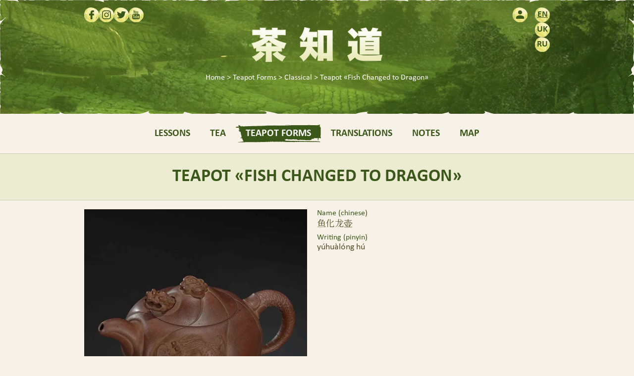

--- FILE ---
content_type: text/html; charset=UTF-8
request_url: https://chazhidao.org/en/teapot-forms/classical/teapot-fish-changed-dragon
body_size: 8989
content:
<!DOCTYPE html>
<html lang="en" dir="ltr" itemtype="https://schema.org/Article" itemscope="">
  <head prefix="og: https://ogp.me/ns# article: https://ogp.me/ns/article#">
    <meta charset="utf-8" />
<meta name="MobileOptimized" content="width" />
<meta name="HandheldFriendly" content="true" />
<meta name="viewport" content="width=device-width, initial-scale=1.0" />
<meta name="SKYPE_TOOLBAR" content="SKYPE_TOOLBAR_PARSER_COMPATIBLE" />
<meta name="format-detection" content="telephone=no" />
<meta property="og:site_name" content="Chazhidao Chinese Tea Traditions School" />
<meta property="og:url" content="https://chazhidao.org/en/teapot-forms/classical/teapot-fish-changed-dragon" />
<meta property="og:locale" content="en_US" />
<meta property="og:locale:alternate" content="ru_RU" />
<meta property="og:type" content="article" />
<meta property="article:published_time" content="2018-08-09T23:42:22+03:00" />
<meta property="article:modified_time" content="2025-07-20T03:14:25+03:00" />
<meta property="og:updated_time" content="2025-07-20T03:14:25+03:00" />
<meta property="og:image" content="https://chazhidao.org/sites/default/files/styles/vsocial/public/2023-05/yuhualonghu.jpg?itok=5TmrE4lT" />
<meta property="og:image:width" content="1175" />
<meta property="og:image:height" content="615" />
<meta property="og:image:type" content="image/jpeg" />
<meta property="og:image:alt" content="Teapot «Fish Changed to Dragon»" />
<meta property="og:title" content="Teapot «Fish Changed to Dragon»" />
<meta name="twitter:card" content="summary_large_image" />
<link rel="icon" href="/themes/custom/vmin/favicon.ico" type="image/vnd.microsoft.icon" />
<link rel="alternate" hreflang="en" href="https://chazhidao.org/en/teapot-forms/classical/teapot-fish-changed-dragon" />
<link rel="alternate" hreflang="uk" href="https://chazhidao.org/uk/teapot-forms/klasychni/chaynyk-ryba-shcho-peretvoryuyetsya-na-drakona" />
<link rel="alternate" hreflang="ru" href="https://chazhidao.org/ru/teapot-forms/klassicheskie/chaynik-ryba-prevraschayuschayasya-v-drakona" />
<link rel="preconnect" href="https://fonts.googleapis.com" crossorigin />
<link rel="preconnect" href="https://fonts.gstatic.com" crossorigin />
<link rel="canonical" href="https://chazhidao.org/en/teapot-forms/classical/teapot-fish-changed-dragon" itemprop="url" />
<script src="/sites/default/files/google_tag/gtm_w3kn24q/google_tag.script.js?t0vlbg" defer></script>

    <title>Teapot «Fish Changed to Dragon» | Chazhidao Chinese Tea Traditions School</title>
    <link rel="stylesheet" media="all" href="/sites/default/files/css/css_cRT1JauJnw2qOJ8wvv2HyKYq7VikUMOwjtT9cMB3if8.css?delta=0&amp;language=en&amp;theme=vmin&amp;include=eJxVzlEOAiEMBNALIRxpU6ALJIWSFjDr6dXsqvFrkvcxM4EFXWOpQOWBpoNAEuhZXZTZgexP7Gx9eiqaMRo9dGB1HhTNqqW5ROyBbjoOKi2d1jiiHQidx7a_Nk79NtpSIaGapRki392VZo3wfuUFIQaZ1X_kf-MJ3wBJHA" />
<link rel="stylesheet" media="all" href="https://fonts.googleapis.com/css2?family=Material+Symbols+Outlined:opsz,wght,FILL,GRAD@48,700,1,0&amp;family=Noto+Serif+HK:wght@300;400;700&amp;display=swap" />
<link rel="stylesheet" media="all" href="/sites/default/files/css/css_4vKU618mIGCH8ElVNvUfOntfMVHSx55oIK3aAsVL9Po.css?delta=2&amp;language=en&amp;theme=vmin&amp;include=eJxVzlEOAiEMBNALIRxpU6ALJIWSFjDr6dXsqvFrkvcxM4EFXWOpQOWBpoNAEuhZXZTZgexP7Gx9eiqaMRo9dGB1HhTNqqW5ROyBbjoOKi2d1jiiHQidx7a_Nk79NtpSIaGapRki392VZo3wfuUFIQaZ1X_kf-MJ3wBJHA" />

    
  </head>
  <body class="u-out q-node nt-teapot-form">
    <noscript class="visually-hidden"><iframe src="https://www.googletagmanager.com/ns.html?id=GTM-W3KN24Q" height="0" width="0" style="display:none;visibility:hidden"></iframe></noscript>
    <header>
  <div class="bl bl-vcustom bl-vcustom-headerbg">
  
    
        <picture>
                  <source srcset="/sites/default/files/styles/img/public/header.jpg.webp?itok=6V-TvSd4 1x" media="all and (min-width: 1921px)" type="image/webp" width="2240" height="460"/>
              <source srcset="/sites/default/files/styles/headerbg_6/public/header.jpg.webp?itok=hPIP7uEn 1x" media="all and (min-width: 1641px)" type="image/webp" width="1920" height="460"/>
              <source srcset="/sites/default/files/styles/headerbg_5/public/header.jpg.webp?itok=4LgiEiGv 1x" media="all and (min-width: 1321px)" type="image/webp" width="1640" height="460"/>
              <source srcset="/sites/default/files/styles/headerbg_4/public/header.jpg.webp?itok=j8aelohc 1x" media="all and (min-width: 1001px)" type="image/webp" width="1320" height="460"/>
              <source srcset="/sites/default/files/styles/headerbg_3/public/header.jpg.webp?itok=3Du5sLo2 1x" media="all and (min-width: 641px)" type="image/webp" width="1000" height="460"/>
              <source srcset="/sites/default/files/styles/headerbg_2/public/header.jpg.webp?itok=i3hGweVY 1x" media="all and (min-width: 481px)" type="image/webp" width="640" height="460"/>
              <source srcset="/sites/default/files/styles/headerbg_1/public/header.jpg.webp?itok=mx3ZCdyi 1x" media="all and (min-width: 321px)" type="image/webp" width="480" height="460"/>
              <source srcset="/sites/default/files/styles/headerbg/public/header.jpg.webp?itok=AulEfP-N 1x" type="image/webp" width="320" height="460"/>
                  <img width="1920" height="460" src="/sites/default/files/styles/f_headerbg_6/public/header.jpg?itok=ORQ-96mN" alt="Background image" loading="lazy" />

  </picture>

  </div>


  <div class="wr"><div class="bl bl-system bl-system-branding-block">
  
    
        <a href="/en" rel="home">      <img src="/themes/custom/vmin/logo.svg" alt="Chazhidao" loading="lazy" width="300" height="100"/>
    </a>    
  </div>
<div class="bl bl-system bl-system-breadcrumb-block">
  
    
      
  

      <ol itemtype="http://schema.org/BreadcrumbList" itemscope class="crumb">
      <div itemprop="name" class="visually-hidden">Teapot «Fish Changed to Dragon»</div>

              <li itemprop="itemListElement" itemtype="http://schema.org/ListItem" itemscope><a itemprop="item" href="/en"><span itemprop="name">Home</span></a><div class="visually-hidden" itemprop="position">1</div></li>
              <li itemprop="itemListElement" itemtype="http://schema.org/ListItem" itemscope><a itemprop="item" href="/en/teapot-forms"><span itemprop="name">Teapot Forms</span></a><div class="visually-hidden" itemprop="position">2</div></li>
              <li itemprop="itemListElement" itemtype="http://schema.org/ListItem" itemscope><a itemprop="item" href="/en/teapot-forms/classical"><span itemprop="name">Classical</span></a><div class="visually-hidden" itemprop="position">3</div></li>
              <li itemprop="itemListElement" itemtype="http://schema.org/ListItem" itemscope><span itemprop="name">Teapot «Fish Changed to Dragon»</span><div class="visually-hidden" itemprop="position">4</div></li>
          </ol>
  

  </div>
<div class="bl bl-vsocial bl-vsocial-page-buttons">
  
    
      <div class="vsocial-network-pages sn-buttons"><a href="https://www.facebook.com/chazhidao" rel="noopener nofollow" title="Facebook" data-sn="facebook" class="sn-button" target="_blank"><i class="spr"></i></a><a href="https://www.instagram.com/en_chazhidao" rel="noopener nofollow" title="Instagram" data-sn="instagram" class="sn-button" target="_blank"><i class="spr"></i></a><a href="https://twitter.com/en_chazhidao" rel="noopener nofollow" title="Twitter" data-sn="twitter" class="sn-button" target="_blank"><i class="spr"></i></a><a href="https://www.youtube.com/channel/UChyWGcvYg03y0WcX3LKJ-vw" rel="noopener nofollow" title="YouTube" data-sn="youtube" class="sn-button" target="_blank"><i class="spr"></i></a></div>

<div class="vsocial-apps"><a href="https://play.google.com/store/apps/details?id=org.chazhidao" data-p="google" target="_blank" rel="noopener nofollow" title="Get it on Google Play"><i class="spr"></i></a></div>

  </div>
<nav class="mmenu">
  
  <div class="mmenu-cc mi"><span class="visually-hidden">Menu</span></div>
  

        <div class="mmenu-c">              <ul>
              <li>
        <a href="/en" title="Lessons" data-drupal-link-system-path="&lt;front&gt;">Lessons</a>
              </li>
          <li>
        <a href="/en/tea" title="Tea" data-drupal-link-system-path="tea">Tea</a>
              </li>
          <li>
        <a href="/en/teapot-forms" title="Teapot Forms" data-drupal-link-system-path="teapot-forms">Teapot Forms</a>
              </li>
          <li>
        <a href="/en/translations" title="Translations" data-drupal-link-system-path="translations">Translations</a>
              </li>
          <li>
        <a href="/en/blog" title="Tea Notes" data-drupal-link-system-path="blog">Notes</a>
              </li>
          <li>
        <a href="/en/tea/map" title="Tea Growing Places" data-drupal-link-system-path="tea/map">Map</a>
              </li>
        </ul>
  

</div>
  </nav>
<div class="bl bl-system bl-system-menu-blockaccount">
  
    
                    <ul>
              <li>
        <a href="/en/user/login" title="Log in" data-drupal-link-system-path="user/login"><i class="mi"></i></a>
              </li>
        </ul>
  


  </div>
<div class="language-switcher-language-url bl bl-language bl-language-blocklanguage-interface" role="navigation">
  
    
      <ul class="links"><li hreflang="en" data-drupal-link-system-path="node/87" class="bb is-active" aria-current="page"><span class="language-link">en</span></li><li hreflang="uk" data-drupal-link-system-path="node/87" class="bb"><a href="/uk/teapot-forms/klasychni/chaynyk-ryba-shcho-peretvoryuyetsya-na-drakona" class="uk" title="Українська" itemprop="sameAs" hreflang="uk" data-drupal-link-system-path="node/87">uk</a></li><li hreflang="ru" data-drupal-link-system-path="node/87" class="bb"><a href="/ru/teapot-forms/klassicheskie/chaynik-ryba-prevraschayuschayasya-v-drakona" class="ru" title="Русский" itemprop="sameAs" hreflang="ru" data-drupal-link-system-path="node/87">ru</a></li></ul>
  </div>

</div>
</header>
<div class="bl bl-core bl-page-title-block">
  
    
      
  <h1 class="wr">
<span itemprop="headline name">Teapot «Fish Changed to Dragon»</span>
</h1>


  </div>


<div class="wr">
  <div data-drupal-messages-fallback class="hidden"></div>


</div>
<div class="bl bl-system bl-system-main-block">
  
    
      
<main class="node node-t-teapot-form node-v-full">
  
  
  <div class="teapot-form-main wr">
    
            <div data-fn="cover" class="field f_i">  <a href="/sites/default/files/styles/img/public/2023-05/yuhualonghu.jpg.webp?itok=oQMUPF2C" class="vshadow-link" data-vshadow="87" data-target="/sites/default/files/styles/img/public/2023-05/yuhualonghu.jpg.webp?itok=oQMUPF2C" data-title="Teapot «Fish Changed to Dragon»">  <picture>
                  <source srcset="/sites/default/files/styles/crop_460x460/public/2023-05/yuhualonghu.jpg.webp?itok=qAfnnhhn 1x" media="all and (min-width: 641px)" type="image/webp" width="460" height="460"/>
              <source srcset="/sites/default/files/styles/crop_300x300/public/2023-05/yuhualonghu.jpg.webp?itok=Jiy1dCvB 1x" media="all and (min-width: 480px)" type="image/webp" width="300" height="300"/>
              <source srcset="/sites/default/files/styles/crop_460x460/public/2023-05/yuhualonghu.jpg.webp?itok=qAfnnhhn 1x" media="all and (min-width: 321px)" type="image/webp" width="460" height="460"/>
              <source srcset="/sites/default/files/styles/crop_300x300/public/2023-05/yuhualonghu.jpg.webp?itok=Jiy1dCvB 1x" type="image/webp" width="300" height="300"/>
                  <img width="460" height="460" alt="Teapot «Fish Changed to Dragon»" src="/sites/default/files/styles/f_crop_460x460/public/2023-05/yuhualonghu.jpg?itok=QVK1ebRB" title="Teapot «Fish Changed to Dragon»" loading="lazy" />

  </picture>
</a>
</div>
      
    <div class="teapot-form-info">
      
    <div data-fn="chinese" class="field" data-ld="above">
    <div class="f_l">Name (chinese)</div>
              <div class="f_i">鱼化龙壶</div>
          </div>

      
    <div data-fn="pinyin" class="field" data-ld="above">
    <div class="f_l">Writing (pinyin)</div>
              <div class="f_i">yúhuàlóng hú</div>
          </div>

      
      
    </div>
  </div>
  <div class="vschema-hidden visually-hidden"><meta content="2018-08-09T23:42:22+03:00" itemprop="dateCreated datePublished" />
<meta content="2025-07-20T03:14:25+03:00" itemprop="dateModified" />
<meta content="en" itemprop="inLanguage" />
<div itemtype="https://schema.org/ImageObject" itemscope="" itemprop="image"><link href="https://chazhidao.org/sites/default/files/2023-05/yuhualonghu.jpg" itemprop="url contentUrl" />
<meta content="1175" itemprop="width" />
<meta content="1175" itemprop="height" />
<meta content="Teapot «Fish Changed to Dragon»" itemprop="name caption" />
</div>
<div itemtype="https://schema.org/Organization" itemscope="" itemprop="publisher author"><link href="https://chazhidao.org/en" itemprop="url" />
<meta content="Chazhidao Chinese Tea Traditions School" itemprop="name" />
<div itemtype="https://schema.org/ImageObject" itemscope="" itemprop="logo"><link href="https://chazhidao.org/sites/default/files/chazhidao.png" itemprop="url contentUrl" />
<meta content="401" itemprop="width" />
<meta content="61" itemprop="height" />
</div>
</div>
</div>

      <div itemprop="articleBody text" data-fn="paragraphs" class="field f_is">
              <div class="f_i">
<div class="without-title without-copyright para-t-images para-v-default" data-l="simple">
  
  <div class="para-content wr">
      <div data-fn="p_imgs" class="field f_is">
              <div class="f_i">  <a href="/sites/default/files/styles/img/public/2023-05/1782_p_1516820936558.jpg.webp?itok=ImHZupJw" class="vshadow-link" data-vshadow="p-581" data-target="/sites/default/files/styles/img/public/2023-05/1782_p_1516820936558.jpg.webp?itok=ImHZupJw" data-title="Teapot «Fish Changed to Dragon»">  <picture>
                  <source srcset="/sites/default/files/styles/img_940/public/2023-05/1782_p_1516820936558.jpg.webp?itok=zACD9c0n 1x, /sites/default/files/styles/img_980/public/2023-05/1782_p_1516820936558.jpg.webp?itok=0-_AAJj3 2x" media="all and (min-width: 1000px)" type="image/webp" width="750" height="750"/>
              <source srcset="/sites/default/files/styles/img_980/public/2023-05/1782_p_1516820936558.jpg.webp?itok=0-_AAJj3 1x" media="all and (min-width: 761px)" type="image/webp" width="750" height="750"/>
              <source srcset="/sites/default/files/styles/img_740/public/2023-05/1782_p_1516820936558.jpg.webp?itok=DlwOMDx5 1x, /sites/default/files/styles/img_980/public/2023-05/1782_p_1516820936558.jpg.webp?itok=0-_AAJj3 2x" media="all and (min-width: 641px)" type="image/webp" width="740" height="740"/>
              <source srcset="/sites/default/files/styles/img_620/public/2023-05/1782_p_1516820936558.jpg.webp?itok=1TwhCDg7 1x, /sites/default/files/styles/img_980/public/2023-05/1782_p_1516820936558.jpg.webp?itok=0-_AAJj3 2x" media="all and (min-width: 481px)" type="image/webp" width="620" height="620"/>
              <source srcset="/sites/default/files/styles/img_460/public/2023-05/1782_p_1516820936558.jpg.webp?itok=k3xicX53 1x, /sites/default/files/styles/img_940/public/2023-05/1782_p_1516820936558.jpg.webp?itok=zACD9c0n 2x, /sites/default/files/styles/img_980/public/2023-05/1782_p_1516820936558.jpg.webp?itok=0-_AAJj3 3x" media="all and (min-width: 361px)" type="image/webp" width="460" height="460"/>
              <source srcset="/sites/default/files/styles/img_340/public/2023-05/1782_p_1516820936558.jpg.webp?itok=zuko_PUK 1x, /sites/default/files/styles/img_740/public/2023-05/1782_p_1516820936558.jpg.webp?itok=DlwOMDx5 2x, /sites/default/files/styles/img_980/public/2023-05/1782_p_1516820936558.jpg.webp?itok=0-_AAJj3 3x" media="all and (min-width: 321px)" type="image/webp" width="340" height="340"/>
              <source srcset="/sites/default/files/styles/img_300/public/2023-05/1782_p_1516820936558.jpg.webp?itok=1dz0EHuQ 1x, /sites/default/files/styles/img_620/public/2023-05/1782_p_1516820936558.jpg.webp?itok=1TwhCDg7 2x, /sites/default/files/styles/img_940/public/2023-05/1782_p_1516820936558.jpg.webp?itok=zACD9c0n 3x" type="image/webp" width="300" height="300"/>
                  <img width="750" height="750" alt="Teapot «Fish Changed to Dragon»" src="/sites/default/files/styles/f_img_980/public/2023-05/1782_p_1516820936558.jpg?itok=9q2mC9P8" title="Teapot «Fish Changed to Dragon»" loading="lazy" />

  </picture>
</a>
</div>
              <div class="f_i">  <a href="/sites/default/files/styles/img/public/2023-05/1881_p_1453233214325.jpg.webp?itok=zbLAI1VQ" class="vshadow-link" data-vshadow="p-581" data-target="/sites/default/files/styles/img/public/2023-05/1881_p_1453233214325.jpg.webp?itok=zbLAI1VQ" data-title="Teapot «Fish Changed to Dragon»">  <picture>
                  <source srcset="/sites/default/files/styles/img_940/public/2023-05/1881_p_1453233214325.jpg.webp?itok=FaU1a92K 1x, /sites/default/files/styles/img_980/public/2023-05/1881_p_1453233214325.jpg.webp?itok=KpW6eUvV 2x" media="all and (min-width: 1000px)" type="image/webp" width="750" height="500"/>
              <source srcset="/sites/default/files/styles/img_980/public/2023-05/1881_p_1453233214325.jpg.webp?itok=KpW6eUvV 1x" media="all and (min-width: 761px)" type="image/webp" width="750" height="500"/>
              <source srcset="/sites/default/files/styles/img_740/public/2023-05/1881_p_1453233214325.jpg.webp?itok=FnRyqC42 1x, /sites/default/files/styles/img_980/public/2023-05/1881_p_1453233214325.jpg.webp?itok=KpW6eUvV 2x" media="all and (min-width: 641px)" type="image/webp" width="740" height="493"/>
              <source srcset="/sites/default/files/styles/img_620/public/2023-05/1881_p_1453233214325.jpg.webp?itok=VnIaWHsp 1x, /sites/default/files/styles/img_980/public/2023-05/1881_p_1453233214325.jpg.webp?itok=KpW6eUvV 2x" media="all and (min-width: 481px)" type="image/webp" width="620" height="413"/>
              <source srcset="/sites/default/files/styles/img_460/public/2023-05/1881_p_1453233214325.jpg.webp?itok=fhLdxmox 1x, /sites/default/files/styles/img_940/public/2023-05/1881_p_1453233214325.jpg.webp?itok=FaU1a92K 2x, /sites/default/files/styles/img_980/public/2023-05/1881_p_1453233214325.jpg.webp?itok=KpW6eUvV 3x" media="all and (min-width: 361px)" type="image/webp" width="460" height="307"/>
              <source srcset="/sites/default/files/styles/img_340/public/2023-05/1881_p_1453233214325.jpg.webp?itok=6GL9t_Oh 1x, /sites/default/files/styles/img_740/public/2023-05/1881_p_1453233214325.jpg.webp?itok=FnRyqC42 2x, /sites/default/files/styles/img_980/public/2023-05/1881_p_1453233214325.jpg.webp?itok=KpW6eUvV 3x" media="all and (min-width: 321px)" type="image/webp" width="340" height="227"/>
              <source srcset="/sites/default/files/styles/img_300/public/2023-05/1881_p_1453233214325.jpg.webp?itok=zUMHSO4r 1x, /sites/default/files/styles/img_620/public/2023-05/1881_p_1453233214325.jpg.webp?itok=VnIaWHsp 2x, /sites/default/files/styles/img_940/public/2023-05/1881_p_1453233214325.jpg.webp?itok=FaU1a92K 3x" type="image/webp" width="300" height="200"/>
                  <img width="750" height="500" alt="Teapot «Fish Changed to Dragon»" src="/sites/default/files/styles/f_img_980/public/2023-05/1881_p_1453233214325.jpg?itok=VKUgcEU-" title="Teapot «Fish Changed to Dragon»" loading="lazy" />

  </picture>
</a>
</div>
              <div class="f_i">  <a href="/sites/default/files/styles/img/public/2023-05/140220xehfbksqykbesdwe.jpg.webp?itok=NXg1sjvL" class="vshadow-link" data-vshadow="p-581" data-target="/sites/default/files/styles/img/public/2023-05/140220xehfbksqykbesdwe.jpg.webp?itok=NXg1sjvL" data-title="Teapot «Fish Changed to Dragon»">  <picture>
                  <source srcset="/sites/default/files/styles/img_940/public/2023-05/140220xehfbksqykbesdwe.jpg.webp?itok=cVTDO2Dz 1x, /sites/default/files/styles/img_980/public/2023-05/140220xehfbksqykbesdwe.jpg.webp?itok=3zkxgfGb 2x" media="all and (min-width: 1000px)" type="image/webp" width="940" height="626"/>
              <source srcset="/sites/default/files/styles/img_980/public/2023-05/140220xehfbksqykbesdwe.jpg.webp?itok=3zkxgfGb 1x" media="all and (min-width: 761px)" type="image/webp" width="980" height="653"/>
              <source srcset="/sites/default/files/styles/img_740/public/2023-05/140220xehfbksqykbesdwe.jpg.webp?itok=x-d3QH72 1x, /sites/default/files/styles/img_980/public/2023-05/140220xehfbksqykbesdwe.jpg.webp?itok=3zkxgfGb 2x" media="all and (min-width: 641px)" type="image/webp" width="740" height="493"/>
              <source srcset="/sites/default/files/styles/img_620/public/2023-05/140220xehfbksqykbesdwe.jpg.webp?itok=5EoBpiOI 1x, /sites/default/files/styles/img_980/public/2023-05/140220xehfbksqykbesdwe.jpg.webp?itok=3zkxgfGb 2x" media="all and (min-width: 481px)" type="image/webp" width="620" height="413"/>
              <source srcset="/sites/default/files/styles/img_460/public/2023-05/140220xehfbksqykbesdwe.jpg.webp?itok=BhrsF_ov 1x, /sites/default/files/styles/img_940/public/2023-05/140220xehfbksqykbesdwe.jpg.webp?itok=cVTDO2Dz 2x, /sites/default/files/styles/img_980/public/2023-05/140220xehfbksqykbesdwe.jpg.webp?itok=3zkxgfGb 3x" media="all and (min-width: 361px)" type="image/webp" width="460" height="306"/>
              <source srcset="/sites/default/files/styles/img_340/public/2023-05/140220xehfbksqykbesdwe.jpg.webp?itok=G4bsO6re 1x, /sites/default/files/styles/img_740/public/2023-05/140220xehfbksqykbesdwe.jpg.webp?itok=x-d3QH72 2x, /sites/default/files/styles/img_980/public/2023-05/140220xehfbksqykbesdwe.jpg.webp?itok=3zkxgfGb 3x" media="all and (min-width: 321px)" type="image/webp" width="340" height="226"/>
              <source srcset="/sites/default/files/styles/img_300/public/2023-05/140220xehfbksqykbesdwe.jpg.webp?itok=I2YGOfc9 1x, /sites/default/files/styles/img_620/public/2023-05/140220xehfbksqykbesdwe.jpg.webp?itok=5EoBpiOI 2x, /sites/default/files/styles/img_940/public/2023-05/140220xehfbksqykbesdwe.jpg.webp?itok=cVTDO2Dz 3x" type="image/webp" width="300" height="200"/>
                  <img width="980" height="653" alt="Teapot «Fish Changed to Dragon»" src="/sites/default/files/styles/f_img_980/public/2023-05/140220xehfbksqykbesdwe.jpg?itok=3UcKvAj_" title="Teapot «Fish Changed to Dragon»" loading="lazy" />

  </picture>
</a>
</div>
              <div class="f_i">  <a href="/sites/default/files/styles/img/public/2023-05/006i1x5ozy7hutxqycb41690.jpg.webp?itok=PRpHZtVB" class="vshadow-link" data-vshadow="p-581" data-target="/sites/default/files/styles/img/public/2023-05/006i1x5ozy7hutxqycb41690.jpg.webp?itok=PRpHZtVB" data-title="Teapot «Fish Changed to Dragon»">  <picture>
                  <source srcset="/sites/default/files/styles/img_940/public/2023-05/006i1x5ozy7hutxqycb41690.jpg.webp?itok=sUel-xQO 1x, /sites/default/files/styles/img_980/public/2023-05/006i1x5ozy7hutxqycb41690.jpg.webp?itok=K1ZmWi4E 2x" media="all and (min-width: 1000px)" type="image/webp" width="690" height="554"/>
              <source srcset="/sites/default/files/styles/img_980/public/2023-05/006i1x5ozy7hutxqycb41690.jpg.webp?itok=K1ZmWi4E 1x" media="all and (min-width: 761px)" type="image/webp" width="690" height="554"/>
              <source srcset="/sites/default/files/styles/img_740/public/2023-05/006i1x5ozy7hutxqycb41690.jpg.webp?itok=5XHaejX_ 1x, /sites/default/files/styles/img_980/public/2023-05/006i1x5ozy7hutxqycb41690.jpg.webp?itok=K1ZmWi4E 2x" media="all and (min-width: 641px)" type="image/webp" width="690" height="554"/>
              <source srcset="/sites/default/files/styles/img_620/public/2023-05/006i1x5ozy7hutxqycb41690.jpg.webp?itok=ry0pgklc 1x, /sites/default/files/styles/img_980/public/2023-05/006i1x5ozy7hutxqycb41690.jpg.webp?itok=K1ZmWi4E 2x" media="all and (min-width: 481px)" type="image/webp" width="620" height="498"/>
              <source srcset="/sites/default/files/styles/img_460/public/2023-05/006i1x5ozy7hutxqycb41690.jpg.webp?itok=udFEagl5 1x, /sites/default/files/styles/img_940/public/2023-05/006i1x5ozy7hutxqycb41690.jpg.webp?itok=sUel-xQO 2x, /sites/default/files/styles/img_980/public/2023-05/006i1x5ozy7hutxqycb41690.jpg.webp?itok=K1ZmWi4E 3x" media="all and (min-width: 361px)" type="image/webp" width="460" height="369"/>
              <source srcset="/sites/default/files/styles/img_340/public/2023-05/006i1x5ozy7hutxqycb41690.jpg.webp?itok=sZib0_h- 1x, /sites/default/files/styles/img_740/public/2023-05/006i1x5ozy7hutxqycb41690.jpg.webp?itok=5XHaejX_ 2x, /sites/default/files/styles/img_980/public/2023-05/006i1x5ozy7hutxqycb41690.jpg.webp?itok=K1ZmWi4E 3x" media="all and (min-width: 321px)" type="image/webp" width="340" height="273"/>
              <source srcset="/sites/default/files/styles/img_300/public/2023-05/006i1x5ozy7hutxqycb41690.jpg.webp?itok=twkzGL2B 1x, /sites/default/files/styles/img_620/public/2023-05/006i1x5ozy7hutxqycb41690.jpg.webp?itok=ry0pgklc 2x, /sites/default/files/styles/img_940/public/2023-05/006i1x5ozy7hutxqycb41690.jpg.webp?itok=sUel-xQO 3x" type="image/webp" width="300" height="241"/>
                  <img width="690" height="554" alt="Teapot «Fish Changed to Dragon»" src="/sites/default/files/styles/f_img_980/public/2023-05/006i1x5ozy7hutxqycb41690.jpg?itok=8QeFdfuL" title="Teapot «Fish Changed to Dragon»" loading="lazy" />

  </picture>
</a>
</div>
              <div class="f_i">  <a href="/sites/default/files/styles/img/public/2023-05/fo_lgfpiy2w9cb1vxlweyhghfkk0.jpg.webp?itok=PT_NQnKT" class="vshadow-link" data-vshadow="p-581" data-target="/sites/default/files/styles/img/public/2023-05/fo_lgfpiy2w9cb1vxlweyhghfkk0.jpg.webp?itok=PT_NQnKT" data-title="Teapot «Fish Changed to Dragon»">  <picture>
                  <source srcset="/sites/default/files/styles/img_940/public/2023-05/fo_lgfpiy2w9cb1vxlweyhghfkk0.jpg.webp?itok=PX9z84Hu 1x, /sites/default/files/styles/img_980/public/2023-05/fo_lgfpiy2w9cb1vxlweyhghfkk0.jpg.webp?itok=Qr9_QuBt 2x" media="all and (min-width: 1000px)" type="image/webp" width="580" height="580"/>
              <source srcset="/sites/default/files/styles/img_980/public/2023-05/fo_lgfpiy2w9cb1vxlweyhghfkk0.jpg.webp?itok=Qr9_QuBt 1x" media="all and (min-width: 761px)" type="image/webp" width="580" height="580"/>
              <source srcset="/sites/default/files/styles/img_740/public/2023-05/fo_lgfpiy2w9cb1vxlweyhghfkk0.jpg.webp?itok=7PuLfDW5 1x, /sites/default/files/styles/img_980/public/2023-05/fo_lgfpiy2w9cb1vxlweyhghfkk0.jpg.webp?itok=Qr9_QuBt 2x" media="all and (min-width: 641px)" type="image/webp" width="580" height="580"/>
              <source srcset="/sites/default/files/styles/img_620/public/2023-05/fo_lgfpiy2w9cb1vxlweyhghfkk0.jpg.webp?itok=VzFGbksm 1x, /sites/default/files/styles/img_980/public/2023-05/fo_lgfpiy2w9cb1vxlweyhghfkk0.jpg.webp?itok=Qr9_QuBt 2x" media="all and (min-width: 481px)" type="image/webp" width="580" height="580"/>
              <source srcset="/sites/default/files/styles/img_460/public/2023-05/fo_lgfpiy2w9cb1vxlweyhghfkk0.jpg.webp?itok=qUBSMk8Z 1x, /sites/default/files/styles/img_940/public/2023-05/fo_lgfpiy2w9cb1vxlweyhghfkk0.jpg.webp?itok=PX9z84Hu 2x, /sites/default/files/styles/img_980/public/2023-05/fo_lgfpiy2w9cb1vxlweyhghfkk0.jpg.webp?itok=Qr9_QuBt 3x" media="all and (min-width: 361px)" type="image/webp" width="460" height="460"/>
              <source srcset="/sites/default/files/styles/img_340/public/2023-05/fo_lgfpiy2w9cb1vxlweyhghfkk0.jpg.webp?itok=_mHztcjD 1x, /sites/default/files/styles/img_740/public/2023-05/fo_lgfpiy2w9cb1vxlweyhghfkk0.jpg.webp?itok=7PuLfDW5 2x, /sites/default/files/styles/img_980/public/2023-05/fo_lgfpiy2w9cb1vxlweyhghfkk0.jpg.webp?itok=Qr9_QuBt 3x" media="all and (min-width: 321px)" type="image/webp" width="340" height="340"/>
              <source srcset="/sites/default/files/styles/img_300/public/2023-05/fo_lgfpiy2w9cb1vxlweyhghfkk0.jpg.webp?itok=0ve3ZnuE 1x, /sites/default/files/styles/img_620/public/2023-05/fo_lgfpiy2w9cb1vxlweyhghfkk0.jpg.webp?itok=VzFGbksm 2x, /sites/default/files/styles/img_940/public/2023-05/fo_lgfpiy2w9cb1vxlweyhghfkk0.jpg.webp?itok=PX9z84Hu 3x" type="image/webp" width="300" height="300"/>
                  <img width="580" height="580" alt="Teapot «Fish Changed to Dragon»" src="/sites/default/files/styles/f_img_980/public/2023-05/fo_lgfpiy2w9cb1vxlweyhghfkk0.jpg?itok=0J-SKgxL" title="Teapot «Fish Changed to Dragon»" loading="lazy" />

  </picture>
</a>
</div>
              <div class="f_i">  <a href="/sites/default/files/styles/img/public/2023-05/foeinz3mzmzn1yjepqtcqglyslra.jpg.webp?itok=bUr3zpKn" class="vshadow-link" data-vshadow="p-581" data-target="/sites/default/files/styles/img/public/2023-05/foeinz3mzmzn1yjepqtcqglyslra.jpg.webp?itok=bUr3zpKn" data-title="Teapot «Fish Changed to Dragon»">  <picture>
                  <source srcset="/sites/default/files/styles/img_940/public/2023-05/foeinz3mzmzn1yjepqtcqglyslra.jpg.webp?itok=YKq5PMeQ 1x, /sites/default/files/styles/img_980/public/2023-05/foeinz3mzmzn1yjepqtcqglyslra.jpg.webp?itok=78WEGvA0 2x" media="all and (min-width: 1000px)" type="image/webp" width="580" height="580"/>
              <source srcset="/sites/default/files/styles/img_980/public/2023-05/foeinz3mzmzn1yjepqtcqglyslra.jpg.webp?itok=78WEGvA0 1x" media="all and (min-width: 761px)" type="image/webp" width="580" height="580"/>
              <source srcset="/sites/default/files/styles/img_740/public/2023-05/foeinz3mzmzn1yjepqtcqglyslra.jpg.webp?itok=9pcWmZBU 1x, /sites/default/files/styles/img_980/public/2023-05/foeinz3mzmzn1yjepqtcqglyslra.jpg.webp?itok=78WEGvA0 2x" media="all and (min-width: 641px)" type="image/webp" width="580" height="580"/>
              <source srcset="/sites/default/files/styles/img_620/public/2023-05/foeinz3mzmzn1yjepqtcqglyslra.jpg.webp?itok=u8z_Wavu 1x, /sites/default/files/styles/img_980/public/2023-05/foeinz3mzmzn1yjepqtcqglyslra.jpg.webp?itok=78WEGvA0 2x" media="all and (min-width: 481px)" type="image/webp" width="580" height="580"/>
              <source srcset="/sites/default/files/styles/img_460/public/2023-05/foeinz3mzmzn1yjepqtcqglyslra.jpg.webp?itok=ojVnasuj 1x, /sites/default/files/styles/img_940/public/2023-05/foeinz3mzmzn1yjepqtcqglyslra.jpg.webp?itok=YKq5PMeQ 2x, /sites/default/files/styles/img_980/public/2023-05/foeinz3mzmzn1yjepqtcqglyslra.jpg.webp?itok=78WEGvA0 3x" media="all and (min-width: 361px)" type="image/webp" width="460" height="460"/>
              <source srcset="/sites/default/files/styles/img_340/public/2023-05/foeinz3mzmzn1yjepqtcqglyslra.jpg.webp?itok=FvRdw5AP 1x, /sites/default/files/styles/img_740/public/2023-05/foeinz3mzmzn1yjepqtcqglyslra.jpg.webp?itok=9pcWmZBU 2x, /sites/default/files/styles/img_980/public/2023-05/foeinz3mzmzn1yjepqtcqglyslra.jpg.webp?itok=78WEGvA0 3x" media="all and (min-width: 321px)" type="image/webp" width="340" height="340"/>
              <source srcset="/sites/default/files/styles/img_300/public/2023-05/foeinz3mzmzn1yjepqtcqglyslra.jpg.webp?itok=E_VeqPQm 1x, /sites/default/files/styles/img_620/public/2023-05/foeinz3mzmzn1yjepqtcqglyslra.jpg.webp?itok=u8z_Wavu 2x, /sites/default/files/styles/img_940/public/2023-05/foeinz3mzmzn1yjepqtcqglyslra.jpg.webp?itok=YKq5PMeQ 3x" type="image/webp" width="300" height="300"/>
                  <img width="580" height="580" alt="Teapot «Fish Changed to Dragon»" src="/sites/default/files/styles/f_img_980/public/2023-05/foeinz3mzmzn1yjepqtcqglyslra.jpg?itok=EXtl4L9e" title="Teapot «Fish Changed to Dragon»" loading="lazy" />

  </picture>
</a>
</div>
              <div class="f_i">  <a href="/sites/default/files/styles/img/public/2023-05/fpxpviiqen3ebg3hu47ysqesvlvv.jpg.webp?itok=DZoddsVZ" class="vshadow-link" data-vshadow="p-581" data-target="/sites/default/files/styles/img/public/2023-05/fpxpviiqen3ebg3hu47ysqesvlvv.jpg.webp?itok=DZoddsVZ" data-title="Teapot «Fish Changed to Dragon»">  <picture>
                  <source srcset="/sites/default/files/styles/img_940/public/2023-05/fpxpviiqen3ebg3hu47ysqesvlvv.jpg.webp?itok=9fOnWeV7 1x, /sites/default/files/styles/img_980/public/2023-05/fpxpviiqen3ebg3hu47ysqesvlvv.jpg.webp?itok=mxyWJW_C 2x" media="all and (min-width: 1000px)" type="image/webp" width="580" height="580"/>
              <source srcset="/sites/default/files/styles/img_980/public/2023-05/fpxpviiqen3ebg3hu47ysqesvlvv.jpg.webp?itok=mxyWJW_C 1x" media="all and (min-width: 761px)" type="image/webp" width="580" height="580"/>
              <source srcset="/sites/default/files/styles/img_740/public/2023-05/fpxpviiqen3ebg3hu47ysqesvlvv.jpg.webp?itok=87Cr3Qxr 1x, /sites/default/files/styles/img_980/public/2023-05/fpxpviiqen3ebg3hu47ysqesvlvv.jpg.webp?itok=mxyWJW_C 2x" media="all and (min-width: 641px)" type="image/webp" width="580" height="580"/>
              <source srcset="/sites/default/files/styles/img_620/public/2023-05/fpxpviiqen3ebg3hu47ysqesvlvv.jpg.webp?itok=VE7kj24m 1x, /sites/default/files/styles/img_980/public/2023-05/fpxpviiqen3ebg3hu47ysqesvlvv.jpg.webp?itok=mxyWJW_C 2x" media="all and (min-width: 481px)" type="image/webp" width="580" height="580"/>
              <source srcset="/sites/default/files/styles/img_460/public/2023-05/fpxpviiqen3ebg3hu47ysqesvlvv.jpg.webp?itok=bAV85TNj 1x, /sites/default/files/styles/img_940/public/2023-05/fpxpviiqen3ebg3hu47ysqesvlvv.jpg.webp?itok=9fOnWeV7 2x, /sites/default/files/styles/img_980/public/2023-05/fpxpviiqen3ebg3hu47ysqesvlvv.jpg.webp?itok=mxyWJW_C 3x" media="all and (min-width: 361px)" type="image/webp" width="460" height="460"/>
              <source srcset="/sites/default/files/styles/img_340/public/2023-05/fpxpviiqen3ebg3hu47ysqesvlvv.jpg.webp?itok=GLVjtga9 1x, /sites/default/files/styles/img_740/public/2023-05/fpxpviiqen3ebg3hu47ysqesvlvv.jpg.webp?itok=87Cr3Qxr 2x, /sites/default/files/styles/img_980/public/2023-05/fpxpviiqen3ebg3hu47ysqesvlvv.jpg.webp?itok=mxyWJW_C 3x" media="all and (min-width: 321px)" type="image/webp" width="340" height="340"/>
              <source srcset="/sites/default/files/styles/img_300/public/2023-05/fpxpviiqen3ebg3hu47ysqesvlvv.jpg.webp?itok=Lq_7Ro72 1x, /sites/default/files/styles/img_620/public/2023-05/fpxpviiqen3ebg3hu47ysqesvlvv.jpg.webp?itok=VE7kj24m 2x, /sites/default/files/styles/img_940/public/2023-05/fpxpviiqen3ebg3hu47ysqesvlvv.jpg.webp?itok=9fOnWeV7 3x" type="image/webp" width="300" height="300"/>
                  <img width="580" height="580" alt="Teapot «Fish Changed to Dragon»" src="/sites/default/files/styles/f_img_980/public/2023-05/fpxpviiqen3ebg3hu47ysqesvlvv.jpg?itok=MWX6Xll3" title="Teapot «Fish Changed to Dragon»" loading="lazy" />

  </picture>
</a>
</div>
              <div class="f_i">  <a href="/sites/default/files/styles/img/public/2023-05/flicxmzmgvad_xvwj6nn1ot8oh_3.jpg.webp?itok=SxW6lgXe" class="vshadow-link" data-vshadow="p-581" data-target="/sites/default/files/styles/img/public/2023-05/flicxmzmgvad_xvwj6nn1ot8oh_3.jpg.webp?itok=SxW6lgXe" data-title="Teapot «Fish Changed to Dragon»">  <picture>
                  <source srcset="/sites/default/files/styles/img_940/public/2023-05/flicxmzmgvad_xvwj6nn1ot8oh_3.jpg.webp?itok=DJAR4x4J 1x, /sites/default/files/styles/img_980/public/2023-05/flicxmzmgvad_xvwj6nn1ot8oh_3.jpg.webp?itok=eGTNCCYl 2x" media="all and (min-width: 1000px)" type="image/webp" width="580" height="580"/>
              <source srcset="/sites/default/files/styles/img_980/public/2023-05/flicxmzmgvad_xvwj6nn1ot8oh_3.jpg.webp?itok=eGTNCCYl 1x" media="all and (min-width: 761px)" type="image/webp" width="580" height="580"/>
              <source srcset="/sites/default/files/styles/img_740/public/2023-05/flicxmzmgvad_xvwj6nn1ot8oh_3.jpg.webp?itok=LeVF6Xdo 1x, /sites/default/files/styles/img_980/public/2023-05/flicxmzmgvad_xvwj6nn1ot8oh_3.jpg.webp?itok=eGTNCCYl 2x" media="all and (min-width: 641px)" type="image/webp" width="580" height="580"/>
              <source srcset="/sites/default/files/styles/img_620/public/2023-05/flicxmzmgvad_xvwj6nn1ot8oh_3.jpg.webp?itok=6Drleo_x 1x, /sites/default/files/styles/img_980/public/2023-05/flicxmzmgvad_xvwj6nn1ot8oh_3.jpg.webp?itok=eGTNCCYl 2x" media="all and (min-width: 481px)" type="image/webp" width="580" height="580"/>
              <source srcset="/sites/default/files/styles/img_460/public/2023-05/flicxmzmgvad_xvwj6nn1ot8oh_3.jpg.webp?itok=rM-ksdij 1x, /sites/default/files/styles/img_940/public/2023-05/flicxmzmgvad_xvwj6nn1ot8oh_3.jpg.webp?itok=DJAR4x4J 2x, /sites/default/files/styles/img_980/public/2023-05/flicxmzmgvad_xvwj6nn1ot8oh_3.jpg.webp?itok=eGTNCCYl 3x" media="all and (min-width: 361px)" type="image/webp" width="460" height="460"/>
              <source srcset="/sites/default/files/styles/img_340/public/2023-05/flicxmzmgvad_xvwj6nn1ot8oh_3.jpg.webp?itok=MrAKOYT3 1x, /sites/default/files/styles/img_740/public/2023-05/flicxmzmgvad_xvwj6nn1ot8oh_3.jpg.webp?itok=LeVF6Xdo 2x, /sites/default/files/styles/img_980/public/2023-05/flicxmzmgvad_xvwj6nn1ot8oh_3.jpg.webp?itok=eGTNCCYl 3x" media="all and (min-width: 321px)" type="image/webp" width="340" height="340"/>
              <source srcset="/sites/default/files/styles/img_300/public/2023-05/flicxmzmgvad_xvwj6nn1ot8oh_3.jpg.webp?itok=Jwu83ura 1x, /sites/default/files/styles/img_620/public/2023-05/flicxmzmgvad_xvwj6nn1ot8oh_3.jpg.webp?itok=6Drleo_x 2x, /sites/default/files/styles/img_940/public/2023-05/flicxmzmgvad_xvwj6nn1ot8oh_3.jpg.webp?itok=DJAR4x4J 3x" type="image/webp" width="300" height="300"/>
                  <img width="580" height="580" alt="Teapot «Fish Changed to Dragon»" src="/sites/default/files/styles/f_img_980/public/2023-05/flicxmzmgvad_xvwj6nn1ot8oh_3.jpg?itok=9RNJRvvO" title="Teapot «Fish Changed to Dragon»" loading="lazy" />

  </picture>
</a>
</div>
              <div class="f_i">  <a href="/sites/default/files/styles/img/public/2023-05/1449051768459_87598_origin.jpg.webp?itok=T6QFupTj" class="vshadow-link" data-vshadow="p-581" data-target="/sites/default/files/styles/img/public/2023-05/1449051768459_87598_origin.jpg.webp?itok=T6QFupTj" data-title="Teapot «Fish Changed to Dragon»">  <picture>
                  <source srcset="/sites/default/files/styles/img_940/public/2023-05/1449051768459_87598_origin.jpg.webp?itok=K6ebPHN7 1x, /sites/default/files/styles/img_980/public/2023-05/1449051768459_87598_origin.jpg.webp?itok=i5de1lZy 2x" media="all and (min-width: 1000px)" type="image/webp" width="940" height="725"/>
              <source srcset="/sites/default/files/styles/img_980/public/2023-05/1449051768459_87598_origin.jpg.webp?itok=i5de1lZy 1x" media="all and (min-width: 761px)" type="image/webp" width="980" height="755"/>
              <source srcset="/sites/default/files/styles/img_740/public/2023-05/1449051768459_87598_origin.jpg.webp?itok=KLfND1n3 1x, /sites/default/files/styles/img_980/public/2023-05/1449051768459_87598_origin.jpg.webp?itok=i5de1lZy 2x" media="all and (min-width: 641px)" type="image/webp" width="740" height="570"/>
              <source srcset="/sites/default/files/styles/img_620/public/2023-05/1449051768459_87598_origin.jpg.webp?itok=Xu1kAXUi 1x, /sites/default/files/styles/img_980/public/2023-05/1449051768459_87598_origin.jpg.webp?itok=i5de1lZy 2x" media="all and (min-width: 481px)" type="image/webp" width="620" height="478"/>
              <source srcset="/sites/default/files/styles/img_460/public/2023-05/1449051768459_87598_origin.jpg.webp?itok=M9veHgKb 1x, /sites/default/files/styles/img_940/public/2023-05/1449051768459_87598_origin.jpg.webp?itok=K6ebPHN7 2x, /sites/default/files/styles/img_980/public/2023-05/1449051768459_87598_origin.jpg.webp?itok=i5de1lZy 3x" media="all and (min-width: 361px)" type="image/webp" width="460" height="355"/>
              <source srcset="/sites/default/files/styles/img_340/public/2023-05/1449051768459_87598_origin.jpg.webp?itok=Pn5B_jwh 1x, /sites/default/files/styles/img_740/public/2023-05/1449051768459_87598_origin.jpg.webp?itok=KLfND1n3 2x, /sites/default/files/styles/img_980/public/2023-05/1449051768459_87598_origin.jpg.webp?itok=i5de1lZy 3x" media="all and (min-width: 321px)" type="image/webp" width="340" height="262"/>
              <source srcset="/sites/default/files/styles/img_300/public/2023-05/1449051768459_87598_origin.jpg.webp?itok=ca7HkpGo 1x, /sites/default/files/styles/img_620/public/2023-05/1449051768459_87598_origin.jpg.webp?itok=Xu1kAXUi 2x, /sites/default/files/styles/img_940/public/2023-05/1449051768459_87598_origin.jpg.webp?itok=K6ebPHN7 3x" type="image/webp" width="300" height="231"/>
                  <img width="980" height="755" alt="Teapot «Fish Changed to Dragon»" src="/sites/default/files/styles/f_img_980/public/2023-05/1449051768459_87598_origin.jpg?itok=D-ovAgco" title="Teapot «Fish Changed to Dragon»" loading="lazy" />

  </picture>
</a>
</div>
              <div class="f_i">  <a href="/sites/default/files/styles/img/public/2023-05/201711090921483282.jpg.webp?itok=VHkAnN0T" class="vshadow-link" data-vshadow="p-581" data-target="/sites/default/files/styles/img/public/2023-05/201711090921483282.jpg.webp?itok=VHkAnN0T" data-title="Teapot «Fish Changed to Dragon»">  <picture>
                  <source srcset="/sites/default/files/styles/img_940/public/2023-05/201711090921483282.jpg.webp?itok=rB7aZAEY 1x, /sites/default/files/styles/img_980/public/2023-05/201711090921483282.jpg.webp?itok=au5TT9Di 2x" media="all and (min-width: 1000px)" type="image/webp" width="873" height="582"/>
              <source srcset="/sites/default/files/styles/img_980/public/2023-05/201711090921483282.jpg.webp?itok=au5TT9Di 1x" media="all and (min-width: 761px)" type="image/webp" width="873" height="582"/>
              <source srcset="/sites/default/files/styles/img_740/public/2023-05/201711090921483282.jpg.webp?itok=V70W4949 1x, /sites/default/files/styles/img_980/public/2023-05/201711090921483282.jpg.webp?itok=au5TT9Di 2x" media="all and (min-width: 641px)" type="image/webp" width="740" height="493"/>
              <source srcset="/sites/default/files/styles/img_620/public/2023-05/201711090921483282.jpg.webp?itok=X7IFNbW_ 1x, /sites/default/files/styles/img_980/public/2023-05/201711090921483282.jpg.webp?itok=au5TT9Di 2x" media="all and (min-width: 481px)" type="image/webp" width="620" height="413"/>
              <source srcset="/sites/default/files/styles/img_460/public/2023-05/201711090921483282.jpg.webp?itok=gEptZ2gr 1x, /sites/default/files/styles/img_940/public/2023-05/201711090921483282.jpg.webp?itok=rB7aZAEY 2x, /sites/default/files/styles/img_980/public/2023-05/201711090921483282.jpg.webp?itok=au5TT9Di 3x" media="all and (min-width: 361px)" type="image/webp" width="460" height="307"/>
              <source srcset="/sites/default/files/styles/img_340/public/2023-05/201711090921483282.jpg.webp?itok=CzhmCwqm 1x, /sites/default/files/styles/img_740/public/2023-05/201711090921483282.jpg.webp?itok=V70W4949 2x, /sites/default/files/styles/img_980/public/2023-05/201711090921483282.jpg.webp?itok=au5TT9Di 3x" media="all and (min-width: 321px)" type="image/webp" width="340" height="227"/>
              <source srcset="/sites/default/files/styles/img_300/public/2023-05/201711090921483282.jpg.webp?itok=ScmLL83w 1x, /sites/default/files/styles/img_620/public/2023-05/201711090921483282.jpg.webp?itok=X7IFNbW_ 2x, /sites/default/files/styles/img_940/public/2023-05/201711090921483282.jpg.webp?itok=rB7aZAEY 3x" type="image/webp" width="300" height="200"/>
                  <img width="873" height="582" alt="Teapot «Fish Changed to Dragon»" src="/sites/default/files/styles/f_img_980/public/2023-05/201711090921483282.jpg?itok=OeuI4mUI" title="Teapot «Fish Changed to Dragon»" loading="lazy" />

  </picture>
</a>
</div>
              <div class="f_i">  <a href="/sites/default/files/styles/img/public/2023-05/1447999912171_68960_origin.jpg.webp?itok=7pwozQPH" class="vshadow-link" data-vshadow="p-581" data-target="/sites/default/files/styles/img/public/2023-05/1447999912171_68960_origin.jpg.webp?itok=7pwozQPH" data-title="Teapot «Fish Changed to Dragon»">  <picture>
                  <source srcset="/sites/default/files/styles/img_940/public/2023-05/1447999912171_68960_origin.jpg.webp?itok=fj3kTiss 1x, /sites/default/files/styles/img_980/public/2023-05/1447999912171_68960_origin.jpg.webp?itok=ucpsu_Mz 2x" media="all and (min-width: 1000px)" type="image/webp" width="940" height="627"/>
              <source srcset="/sites/default/files/styles/img_980/public/2023-05/1447999912171_68960_origin.jpg.webp?itok=ucpsu_Mz 1x" media="all and (min-width: 761px)" type="image/webp" width="980" height="653"/>
              <source srcset="/sites/default/files/styles/img_740/public/2023-05/1447999912171_68960_origin.jpg.webp?itok=lOb68kqP 1x, /sites/default/files/styles/img_980/public/2023-05/1447999912171_68960_origin.jpg.webp?itok=ucpsu_Mz 2x" media="all and (min-width: 641px)" type="image/webp" width="740" height="493"/>
              <source srcset="/sites/default/files/styles/img_620/public/2023-05/1447999912171_68960_origin.jpg.webp?itok=HjWcilTd 1x, /sites/default/files/styles/img_980/public/2023-05/1447999912171_68960_origin.jpg.webp?itok=ucpsu_Mz 2x" media="all and (min-width: 481px)" type="image/webp" width="620" height="413"/>
              <source srcset="/sites/default/files/styles/img_460/public/2023-05/1447999912171_68960_origin.jpg.webp?itok=H-tzVxJG 1x, /sites/default/files/styles/img_940/public/2023-05/1447999912171_68960_origin.jpg.webp?itok=fj3kTiss 2x, /sites/default/files/styles/img_980/public/2023-05/1447999912171_68960_origin.jpg.webp?itok=ucpsu_Mz 3x" media="all and (min-width: 361px)" type="image/webp" width="460" height="307"/>
              <source srcset="/sites/default/files/styles/img_340/public/2023-05/1447999912171_68960_origin.jpg.webp?itok=KSt8_fYu 1x, /sites/default/files/styles/img_740/public/2023-05/1447999912171_68960_origin.jpg.webp?itok=lOb68kqP 2x, /sites/default/files/styles/img_980/public/2023-05/1447999912171_68960_origin.jpg.webp?itok=ucpsu_Mz 3x" media="all and (min-width: 321px)" type="image/webp" width="340" height="227"/>
              <source srcset="/sites/default/files/styles/img_300/public/2023-05/1447999912171_68960_origin.jpg.webp?itok=O6Sby45U 1x, /sites/default/files/styles/img_620/public/2023-05/1447999912171_68960_origin.jpg.webp?itok=HjWcilTd 2x, /sites/default/files/styles/img_940/public/2023-05/1447999912171_68960_origin.jpg.webp?itok=fj3kTiss 3x" type="image/webp" width="300" height="200"/>
                  <img width="980" height="653" alt="Teapot «Fish Changed to Dragon»" src="/sites/default/files/styles/f_img_980/public/2023-05/1447999912171_68960_origin.jpg?itok=f1_pahe6" title="Teapot «Fish Changed to Dragon»" loading="lazy" />

  </picture>
</a>
</div>
              <div class="f_i">  <a href="/sites/default/files/styles/img/public/2023-05/100603011128_img_3529.jpg.webp?itok=kmRr2b_5" class="vshadow-link" data-vshadow="p-581" data-target="/sites/default/files/styles/img/public/2023-05/100603011128_img_3529.jpg.webp?itok=kmRr2b_5" data-title="Teapot «Fish Changed to Dragon»">  <picture>
                  <source srcset="/sites/default/files/styles/img_940/public/2023-05/100603011128_img_3529.jpg.webp?itok=32Vv4113 1x, /sites/default/files/styles/img_980/public/2023-05/100603011128_img_3529.jpg.webp?itok=-r_uPE7B 2x" media="all and (min-width: 1000px)" type="image/webp" width="940" height="625"/>
              <source srcset="/sites/default/files/styles/img_980/public/2023-05/100603011128_img_3529.jpg.webp?itok=-r_uPE7B 1x" media="all and (min-width: 761px)" type="image/webp" width="980" height="652"/>
              <source srcset="/sites/default/files/styles/img_740/public/2023-05/100603011128_img_3529.jpg.webp?itok=Wi7AKJBV 1x, /sites/default/files/styles/img_980/public/2023-05/100603011128_img_3529.jpg.webp?itok=-r_uPE7B 2x" media="all and (min-width: 641px)" type="image/webp" width="740" height="492"/>
              <source srcset="/sites/default/files/styles/img_620/public/2023-05/100603011128_img_3529.jpg.webp?itok=isTqVU94 1x, /sites/default/files/styles/img_980/public/2023-05/100603011128_img_3529.jpg.webp?itok=-r_uPE7B 2x" media="all and (min-width: 481px)" type="image/webp" width="620" height="412"/>
              <source srcset="/sites/default/files/styles/img_460/public/2023-05/100603011128_img_3529.jpg.webp?itok=JaOHtD74 1x, /sites/default/files/styles/img_940/public/2023-05/100603011128_img_3529.jpg.webp?itok=32Vv4113 2x, /sites/default/files/styles/img_980/public/2023-05/100603011128_img_3529.jpg.webp?itok=-r_uPE7B 3x" media="all and (min-width: 361px)" type="image/webp" width="460" height="306"/>
              <source srcset="/sites/default/files/styles/img_340/public/2023-05/100603011128_img_3529.jpg.webp?itok=eYBl12C7 1x, /sites/default/files/styles/img_740/public/2023-05/100603011128_img_3529.jpg.webp?itok=Wi7AKJBV 2x, /sites/default/files/styles/img_980/public/2023-05/100603011128_img_3529.jpg.webp?itok=-r_uPE7B 3x" media="all and (min-width: 321px)" type="image/webp" width="340" height="226"/>
              <source srcset="/sites/default/files/styles/img_300/public/2023-05/100603011128_img_3529.jpg.webp?itok=ugTCfkWP 1x, /sites/default/files/styles/img_620/public/2023-05/100603011128_img_3529.jpg.webp?itok=isTqVU94 2x, /sites/default/files/styles/img_940/public/2023-05/100603011128_img_3529.jpg.webp?itok=32Vv4113 3x" type="image/webp" width="300" height="200"/>
                  <img width="980" height="652" alt="Teapot «Fish Changed to Dragon»" src="/sites/default/files/styles/f_img_980/public/2023-05/100603011128_img_3529.jpg?itok=x591r5-t" title="Teapot «Fish Changed to Dragon»" loading="lazy" />

  </picture>
</a>
</div>
              <div class="f_i">  <a href="/sites/default/files/styles/img/public/2023-05/2015071416465177236ae330.jpg.webp?itok=fj-_qlBr" class="vshadow-link" data-vshadow="p-581" data-target="/sites/default/files/styles/img/public/2023-05/2015071416465177236ae330.jpg.webp?itok=fj-_qlBr" data-title="Teapot «Fish Changed to Dragon»">  <picture>
                  <source srcset="/sites/default/files/styles/img_940/public/2023-05/2015071416465177236ae330.jpg.webp?itok=DFigN2cu 1x, /sites/default/files/styles/img_980/public/2023-05/2015071416465177236ae330.jpg.webp?itok=T0q_t1B5 2x" media="all and (min-width: 1000px)" type="image/webp" width="700" height="465"/>
              <source srcset="/sites/default/files/styles/img_980/public/2023-05/2015071416465177236ae330.jpg.webp?itok=T0q_t1B5 1x" media="all and (min-width: 761px)" type="image/webp" width="700" height="465"/>
              <source srcset="/sites/default/files/styles/img_740/public/2023-05/2015071416465177236ae330.jpg.webp?itok=hT-QgFD6 1x, /sites/default/files/styles/img_980/public/2023-05/2015071416465177236ae330.jpg.webp?itok=T0q_t1B5 2x" media="all and (min-width: 641px)" type="image/webp" width="700" height="465"/>
              <source srcset="/sites/default/files/styles/img_620/public/2023-05/2015071416465177236ae330.jpg.webp?itok=LEu8PlsY 1x, /sites/default/files/styles/img_980/public/2023-05/2015071416465177236ae330.jpg.webp?itok=T0q_t1B5 2x" media="all and (min-width: 481px)" type="image/webp" width="620" height="412"/>
              <source srcset="/sites/default/files/styles/img_460/public/2023-05/2015071416465177236ae330.jpg.webp?itok=_5fsQVFV 1x, /sites/default/files/styles/img_940/public/2023-05/2015071416465177236ae330.jpg.webp?itok=DFigN2cu 2x, /sites/default/files/styles/img_980/public/2023-05/2015071416465177236ae330.jpg.webp?itok=T0q_t1B5 3x" media="all and (min-width: 361px)" type="image/webp" width="460" height="306"/>
              <source srcset="/sites/default/files/styles/img_340/public/2023-05/2015071416465177236ae330.jpg.webp?itok=PYkx2r9H 1x, /sites/default/files/styles/img_740/public/2023-05/2015071416465177236ae330.jpg.webp?itok=hT-QgFD6 2x, /sites/default/files/styles/img_980/public/2023-05/2015071416465177236ae330.jpg.webp?itok=T0q_t1B5 3x" media="all and (min-width: 321px)" type="image/webp" width="340" height="226"/>
              <source srcset="/sites/default/files/styles/img_300/public/2023-05/2015071416465177236ae330.jpg.webp?itok=34dLmk4W 1x, /sites/default/files/styles/img_620/public/2023-05/2015071416465177236ae330.jpg.webp?itok=LEu8PlsY 2x, /sites/default/files/styles/img_940/public/2023-05/2015071416465177236ae330.jpg.webp?itok=DFigN2cu 3x" type="image/webp" width="300" height="199"/>
                  <img width="700" height="465" alt="Teapot «Fish Changed to Dragon»" src="/sites/default/files/styles/f_img_980/public/2023-05/2015071416465177236ae330.jpg?itok=D5JA5u6p" title="Teapot «Fish Changed to Dragon»" loading="lazy" />

  </picture>
</a>
</div>
              <div class="f_i">  <a href="/sites/default/files/styles/img/public/2023-05/art0012861213.jpg.webp?itok=z1mS9P50" class="vshadow-link" data-vshadow="p-581" data-target="/sites/default/files/styles/img/public/2023-05/art0012861213.jpg.webp?itok=z1mS9P50" data-title="Teapot «Fish Changed to Dragon»">  <picture>
                  <source srcset="/sites/default/files/styles/img_940/public/2023-05/art0012861213.jpg.webp?itok=JpYQ-ZA- 1x, /sites/default/files/styles/img_980/public/2023-05/art0012861213.jpg.webp?itok=4AsxSV06 2x" media="all and (min-width: 1000px)" type="image/webp" width="940" height="886"/>
              <source srcset="/sites/default/files/styles/img_980/public/2023-05/art0012861213.jpg.webp?itok=4AsxSV06 1x" media="all and (min-width: 761px)" type="image/webp" width="980" height="924"/>
              <source srcset="/sites/default/files/styles/img_740/public/2023-05/art0012861213.jpg.webp?itok=HtiOpker 1x, /sites/default/files/styles/img_980/public/2023-05/art0012861213.jpg.webp?itok=4AsxSV06 2x" media="all and (min-width: 641px)" type="image/webp" width="740" height="698"/>
              <source srcset="/sites/default/files/styles/img_620/public/2023-05/art0012861213.jpg.webp?itok=z3PLPuaN 1x, /sites/default/files/styles/img_980/public/2023-05/art0012861213.jpg.webp?itok=4AsxSV06 2x" media="all and (min-width: 481px)" type="image/webp" width="620" height="585"/>
              <source srcset="/sites/default/files/styles/img_460/public/2023-05/art0012861213.jpg.webp?itok=9jbs7P_b 1x, /sites/default/files/styles/img_940/public/2023-05/art0012861213.jpg.webp?itok=JpYQ-ZA- 2x, /sites/default/files/styles/img_980/public/2023-05/art0012861213.jpg.webp?itok=4AsxSV06 3x" media="all and (min-width: 361px)" type="image/webp" width="460" height="434"/>
              <source srcset="/sites/default/files/styles/img_340/public/2023-05/art0012861213.jpg.webp?itok=c2i9h873 1x, /sites/default/files/styles/img_740/public/2023-05/art0012861213.jpg.webp?itok=HtiOpker 2x, /sites/default/files/styles/img_980/public/2023-05/art0012861213.jpg.webp?itok=4AsxSV06 3x" media="all and (min-width: 321px)" type="image/webp" width="340" height="321"/>
              <source srcset="/sites/default/files/styles/img_300/public/2023-05/art0012861213.jpg.webp?itok=DoqAvu7Z 1x, /sites/default/files/styles/img_620/public/2023-05/art0012861213.jpg.webp?itok=z3PLPuaN 2x, /sites/default/files/styles/img_940/public/2023-05/art0012861213.jpg.webp?itok=JpYQ-ZA- 3x" type="image/webp" width="300" height="283"/>
                  <img width="980" height="924" alt="Teapot «Fish Changed to Dragon»" src="/sites/default/files/styles/f_img_980/public/2023-05/art0012861213.jpg?itok=p0kLfpma" title="Teapot «Fish Changed to Dragon»" loading="lazy" />

  </picture>
</a>
</div>
              <div class="f_i">  <a href="/sites/default/files/styles/img/public/2023-05/art0014080555.jpg.webp?itok=d8t4w9ej" class="vshadow-link" data-vshadow="p-581" data-target="/sites/default/files/styles/img/public/2023-05/art0014080555.jpg.webp?itok=d8t4w9ej" data-title="Teapot «Fish Changed to Dragon»">  <picture>
                  <source srcset="/sites/default/files/styles/img_940/public/2023-05/art0014080555.jpg.webp?itok=2jMa4360 1x, /sites/default/files/styles/img_980/public/2023-05/art0014080555.jpg.webp?itok=CUYqI4Rb 2x" media="all and (min-width: 1000px)" type="image/webp" width="940" height="625"/>
              <source srcset="/sites/default/files/styles/img_980/public/2023-05/art0014080555.jpg.webp?itok=CUYqI4Rb 1x" media="all and (min-width: 761px)" type="image/webp" width="980" height="651"/>
              <source srcset="/sites/default/files/styles/img_740/public/2023-05/art0014080555.jpg.webp?itok=EBlsv-i5 1x, /sites/default/files/styles/img_980/public/2023-05/art0014080555.jpg.webp?itok=CUYqI4Rb 2x" media="all and (min-width: 641px)" type="image/webp" width="740" height="492"/>
              <source srcset="/sites/default/files/styles/img_620/public/2023-05/art0014080555.jpg.webp?itok=Xn2VOokI 1x, /sites/default/files/styles/img_980/public/2023-05/art0014080555.jpg.webp?itok=CUYqI4Rb 2x" media="all and (min-width: 481px)" type="image/webp" width="620" height="412"/>
              <source srcset="/sites/default/files/styles/img_460/public/2023-05/art0014080555.jpg.webp?itok=LoAJyTLr 1x, /sites/default/files/styles/img_940/public/2023-05/art0014080555.jpg.webp?itok=2jMa4360 2x, /sites/default/files/styles/img_980/public/2023-05/art0014080555.jpg.webp?itok=CUYqI4Rb 3x" media="all and (min-width: 361px)" type="image/webp" width="460" height="306"/>
              <source srcset="/sites/default/files/styles/img_340/public/2023-05/art0014080555.jpg.webp?itok=tLFIcCb4 1x, /sites/default/files/styles/img_740/public/2023-05/art0014080555.jpg.webp?itok=EBlsv-i5 2x, /sites/default/files/styles/img_980/public/2023-05/art0014080555.jpg.webp?itok=CUYqI4Rb 3x" media="all and (min-width: 321px)" type="image/webp" width="340" height="226"/>
              <source srcset="/sites/default/files/styles/img_300/public/2023-05/art0014080555.jpg.webp?itok=nPFkhJ6t 1x, /sites/default/files/styles/img_620/public/2023-05/art0014080555.jpg.webp?itok=Xn2VOokI 2x, /sites/default/files/styles/img_940/public/2023-05/art0014080555.jpg.webp?itok=2jMa4360 3x" type="image/webp" width="300" height="199"/>
                  <img width="980" height="651" alt="Teapot «Fish Changed to Dragon»" src="/sites/default/files/styles/f_img_980/public/2023-05/art0014080555.jpg?itok=-cVbEjDR" title="Teapot «Fish Changed to Dragon»" loading="lazy" />

  </picture>
</a>
</div>
              <div class="f_i">  <a href="/sites/default/files/styles/img/public/2023-05/art0024250519.jpg.webp?itok=CAGUyXU1" class="vshadow-link" data-vshadow="p-581" data-target="/sites/default/files/styles/img/public/2023-05/art0024250519.jpg.webp?itok=CAGUyXU1" data-title="Teapot «Fish Changed to Dragon»">  <picture>
                  <source srcset="/sites/default/files/styles/img_940/public/2023-05/art0024250519.jpg.webp?itok=pSBA4JgT 1x, /sites/default/files/styles/img_980/public/2023-05/art0024250519.jpg.webp?itok=Z_JS0a2- 2x" media="all and (min-width: 1000px)" type="image/webp" width="940" height="642"/>
              <source srcset="/sites/default/files/styles/img_980/public/2023-05/art0024250519.jpg.webp?itok=Z_JS0a2- 1x" media="all and (min-width: 761px)" type="image/webp" width="980" height="669"/>
              <source srcset="/sites/default/files/styles/img_740/public/2023-05/art0024250519.jpg.webp?itok=tD9HYkSg 1x, /sites/default/files/styles/img_980/public/2023-05/art0024250519.jpg.webp?itok=Z_JS0a2- 2x" media="all and (min-width: 641px)" type="image/webp" width="740" height="505"/>
              <source srcset="/sites/default/files/styles/img_620/public/2023-05/art0024250519.jpg.webp?itok=UO1_YSZ_ 1x, /sites/default/files/styles/img_980/public/2023-05/art0024250519.jpg.webp?itok=Z_JS0a2- 2x" media="all and (min-width: 481px)" type="image/webp" width="620" height="423"/>
              <source srcset="/sites/default/files/styles/img_460/public/2023-05/art0024250519.jpg.webp?itok=ypfJuTRz 1x, /sites/default/files/styles/img_940/public/2023-05/art0024250519.jpg.webp?itok=pSBA4JgT 2x, /sites/default/files/styles/img_980/public/2023-05/art0024250519.jpg.webp?itok=Z_JS0a2- 3x" media="all and (min-width: 361px)" type="image/webp" width="460" height="314"/>
              <source srcset="/sites/default/files/styles/img_340/public/2023-05/art0024250519.jpg.webp?itok=Au4sjP-O 1x, /sites/default/files/styles/img_740/public/2023-05/art0024250519.jpg.webp?itok=tD9HYkSg 2x, /sites/default/files/styles/img_980/public/2023-05/art0024250519.jpg.webp?itok=Z_JS0a2- 3x" media="all and (min-width: 321px)" type="image/webp" width="340" height="232"/>
              <source srcset="/sites/default/files/styles/img_300/public/2023-05/art0024250519.jpg.webp?itok=2Z7xWh2y 1x, /sites/default/files/styles/img_620/public/2023-05/art0024250519.jpg.webp?itok=UO1_YSZ_ 2x, /sites/default/files/styles/img_940/public/2023-05/art0024250519.jpg.webp?itok=pSBA4JgT 3x" type="image/webp" width="300" height="205"/>
                  <img width="980" height="669" alt="Teapot «Fish Changed to Dragon»" src="/sites/default/files/styles/f_img_980/public/2023-05/art0024250519.jpg?itok=e855boZE" title="Teapot «Fish Changed to Dragon»" loading="lazy" />

  </picture>
</a>
</div>
              <div class="f_i">  <a href="/sites/default/files/styles/img/public/2023-05/art5016980052.jpg.webp?itok=u08tVKMI" class="vshadow-link" data-vshadow="p-581" data-target="/sites/default/files/styles/img/public/2023-05/art5016980052.jpg.webp?itok=u08tVKMI" data-title="Teapot «Fish Changed to Dragon»">  <picture>
                  <source srcset="/sites/default/files/styles/img_940/public/2023-05/art5016980052.jpg.webp?itok=tGEz4zen 1x, /sites/default/files/styles/img_980/public/2023-05/art5016980052.jpg.webp?itok=TC3uHu3s 2x" media="all and (min-width: 1000px)" type="image/webp" width="940" height="695"/>
              <source srcset="/sites/default/files/styles/img_980/public/2023-05/art5016980052.jpg.webp?itok=TC3uHu3s 1x" media="all and (min-width: 761px)" type="image/webp" width="980" height="725"/>
              <source srcset="/sites/default/files/styles/img_740/public/2023-05/art5016980052.jpg.webp?itok=aEup9J9S 1x, /sites/default/files/styles/img_980/public/2023-05/art5016980052.jpg.webp?itok=TC3uHu3s 2x" media="all and (min-width: 641px)" type="image/webp" width="740" height="547"/>
              <source srcset="/sites/default/files/styles/img_620/public/2023-05/art5016980052.jpg.webp?itok=p8160jiZ 1x, /sites/default/files/styles/img_980/public/2023-05/art5016980052.jpg.webp?itok=TC3uHu3s 2x" media="all and (min-width: 481px)" type="image/webp" width="620" height="459"/>
              <source srcset="/sites/default/files/styles/img_460/public/2023-05/art5016980052.jpg.webp?itok=C4xHc8M3 1x, /sites/default/files/styles/img_940/public/2023-05/art5016980052.jpg.webp?itok=tGEz4zen 2x, /sites/default/files/styles/img_980/public/2023-05/art5016980052.jpg.webp?itok=TC3uHu3s 3x" media="all and (min-width: 361px)" type="image/webp" width="460" height="340"/>
              <source srcset="/sites/default/files/styles/img_340/public/2023-05/art5016980052.jpg.webp?itok=1Vnl_wqP 1x, /sites/default/files/styles/img_740/public/2023-05/art5016980052.jpg.webp?itok=aEup9J9S 2x, /sites/default/files/styles/img_980/public/2023-05/art5016980052.jpg.webp?itok=TC3uHu3s 3x" media="all and (min-width: 321px)" type="image/webp" width="340" height="252"/>
              <source srcset="/sites/default/files/styles/img_300/public/2023-05/art5016980052.jpg.webp?itok=-A3Oa5Tl 1x, /sites/default/files/styles/img_620/public/2023-05/art5016980052.jpg.webp?itok=p8160jiZ 2x, /sites/default/files/styles/img_940/public/2023-05/art5016980052.jpg.webp?itok=tGEz4zen 3x" type="image/webp" width="300" height="222"/>
                  <img width="980" height="725" alt="Teapot «Fish Changed to Dragon»" src="/sites/default/files/styles/f_img_980/public/2023-05/art5016980052.jpg?itok=KGUCrJb6" title="Teapot «Fish Changed to Dragon»" loading="lazy" />

  </picture>
</a>
</div>
              <div class="f_i">  <a href="/sites/default/files/styles/img/public/2023-05/art5030760013.jpg.webp?itok=wK3kh0gQ" class="vshadow-link" data-vshadow="p-581" data-target="/sites/default/files/styles/img/public/2023-05/art5030760013.jpg.webp?itok=wK3kh0gQ" data-title="Teapot «Fish Changed to Dragon»">  <picture>
                  <source srcset="/sites/default/files/styles/img_940/public/2023-05/art5030760013.jpg.webp?itok=-YEAkaht 1x, /sites/default/files/styles/img_980/public/2023-05/art5030760013.jpg.webp?itok=WtEGWOA2 2x" media="all and (min-width: 1000px)" type="image/webp" width="940" height="593"/>
              <source srcset="/sites/default/files/styles/img_980/public/2023-05/art5030760013.jpg.webp?itok=WtEGWOA2 1x" media="all and (min-width: 761px)" type="image/webp" width="980" height="618"/>
              <source srcset="/sites/default/files/styles/img_740/public/2023-05/art5030760013.jpg.webp?itok=_1LgPmAv 1x, /sites/default/files/styles/img_980/public/2023-05/art5030760013.jpg.webp?itok=WtEGWOA2 2x" media="all and (min-width: 641px)" type="image/webp" width="740" height="467"/>
              <source srcset="/sites/default/files/styles/img_620/public/2023-05/art5030760013.jpg.webp?itok=Ka-I9kAh 1x, /sites/default/files/styles/img_980/public/2023-05/art5030760013.jpg.webp?itok=WtEGWOA2 2x" media="all and (min-width: 481px)" type="image/webp" width="620" height="391"/>
              <source srcset="/sites/default/files/styles/img_460/public/2023-05/art5030760013.jpg.webp?itok=9GxvY8jE 1x, /sites/default/files/styles/img_940/public/2023-05/art5030760013.jpg.webp?itok=-YEAkaht 2x, /sites/default/files/styles/img_980/public/2023-05/art5030760013.jpg.webp?itok=WtEGWOA2 3x" media="all and (min-width: 361px)" type="image/webp" width="460" height="290"/>
              <source srcset="/sites/default/files/styles/img_340/public/2023-05/art5030760013.jpg.webp?itok=z1cyyZ1q 1x, /sites/default/files/styles/img_740/public/2023-05/art5030760013.jpg.webp?itok=_1LgPmAv 2x, /sites/default/files/styles/img_980/public/2023-05/art5030760013.jpg.webp?itok=WtEGWOA2 3x" media="all and (min-width: 321px)" type="image/webp" width="340" height="214"/>
              <source srcset="/sites/default/files/styles/img_300/public/2023-05/art5030760013.jpg.webp?itok=bMaSPFLW 1x, /sites/default/files/styles/img_620/public/2023-05/art5030760013.jpg.webp?itok=Ka-I9kAh 2x, /sites/default/files/styles/img_940/public/2023-05/art5030760013.jpg.webp?itok=-YEAkaht 3x" type="image/webp" width="300" height="189"/>
                  <img width="980" height="618" alt="Teapot «Fish Changed to Dragon»" src="/sites/default/files/styles/f_img_980/public/2023-05/art5030760013.jpg?itok=uJFm6T5k" title="Teapot «Fish Changed to Dragon»" loading="lazy" />

  </picture>
</a>
</div>
              <div class="f_i">  <a href="/sites/default/files/styles/img/public/2023-05/dscf6251.jpg.webp?itok=AyEZJO6O" class="vshadow-link" data-vshadow="p-581" data-target="/sites/default/files/styles/img/public/2023-05/dscf6251.jpg.webp?itok=AyEZJO6O" data-title="Teapot «Fish Changed to Dragon»">  <picture>
                  <source srcset="/sites/default/files/styles/img_940/public/2023-05/dscf6251.jpg.webp?itok=Et99W9wN 1x, /sites/default/files/styles/img_980/public/2023-05/dscf6251.jpg.webp?itok=fzwHZ14d 2x" media="all and (min-width: 1000px)" type="image/webp" width="940" height="705"/>
              <source srcset="/sites/default/files/styles/img_980/public/2023-05/dscf6251.jpg.webp?itok=fzwHZ14d 1x" media="all and (min-width: 761px)" type="image/webp" width="980" height="735"/>
              <source srcset="/sites/default/files/styles/img_740/public/2023-05/dscf6251.jpg.webp?itok=mV21JnHK 1x, /sites/default/files/styles/img_980/public/2023-05/dscf6251.jpg.webp?itok=fzwHZ14d 2x" media="all and (min-width: 641px)" type="image/webp" width="740" height="555"/>
              <source srcset="/sites/default/files/styles/img_620/public/2023-05/dscf6251.jpg.webp?itok=CeK37jsc 1x, /sites/default/files/styles/img_980/public/2023-05/dscf6251.jpg.webp?itok=fzwHZ14d 2x" media="all and (min-width: 481px)" type="image/webp" width="620" height="465"/>
              <source srcset="/sites/default/files/styles/img_460/public/2023-05/dscf6251.jpg.webp?itok=Iaxci28Q 1x, /sites/default/files/styles/img_940/public/2023-05/dscf6251.jpg.webp?itok=Et99W9wN 2x, /sites/default/files/styles/img_980/public/2023-05/dscf6251.jpg.webp?itok=fzwHZ14d 3x" media="all and (min-width: 361px)" type="image/webp" width="460" height="345"/>
              <source srcset="/sites/default/files/styles/img_340/public/2023-05/dscf6251.jpg.webp?itok=9l2uKct6 1x, /sites/default/files/styles/img_740/public/2023-05/dscf6251.jpg.webp?itok=mV21JnHK 2x, /sites/default/files/styles/img_980/public/2023-05/dscf6251.jpg.webp?itok=fzwHZ14d 3x" media="all and (min-width: 321px)" type="image/webp" width="340" height="255"/>
              <source srcset="/sites/default/files/styles/img_300/public/2023-05/dscf6251.jpg.webp?itok=WyCH15IQ 1x, /sites/default/files/styles/img_620/public/2023-05/dscf6251.jpg.webp?itok=CeK37jsc 2x, /sites/default/files/styles/img_940/public/2023-05/dscf6251.jpg.webp?itok=Et99W9wN 3x" type="image/webp" width="300" height="225"/>
                  <img width="980" height="735" alt="Teapot «Fish Changed to Dragon»" src="/sites/default/files/styles/f_img_980/public/2023-05/dscf6251.jpg?itok=jEJVAas2" title="Teapot «Fish Changed to Dragon»" loading="lazy" />

  </picture>
</a>
</div>
              <div class="f_i">  <a href="/sites/default/files/styles/img/public/2023-05/gucnp_u370285t874829771395300579204.jpg.webp?itok=Fn47y9dJ" class="vshadow-link" data-vshadow="p-581" data-target="/sites/default/files/styles/img/public/2023-05/gucnp_u370285t874829771395300579204.jpg.webp?itok=Fn47y9dJ" data-title="Teapot «Fish Changed to Dragon»">  <picture>
                  <source srcset="/sites/default/files/styles/img_940/public/2023-05/gucnp_u370285t874829771395300579204.jpg.webp?itok=MY9odAcR 1x, /sites/default/files/styles/img_980/public/2023-05/gucnp_u370285t874829771395300579204.jpg.webp?itok=mbMaSMe7 2x" media="all and (min-width: 1000px)" type="image/webp" width="800" height="600"/>
              <source srcset="/sites/default/files/styles/img_980/public/2023-05/gucnp_u370285t874829771395300579204.jpg.webp?itok=mbMaSMe7 1x" media="all and (min-width: 761px)" type="image/webp" width="800" height="600"/>
              <source srcset="/sites/default/files/styles/img_740/public/2023-05/gucnp_u370285t874829771395300579204.jpg.webp?itok=95gZAoL7 1x, /sites/default/files/styles/img_980/public/2023-05/gucnp_u370285t874829771395300579204.jpg.webp?itok=mbMaSMe7 2x" media="all and (min-width: 641px)" type="image/webp" width="740" height="555"/>
              <source srcset="/sites/default/files/styles/img_620/public/2023-05/gucnp_u370285t874829771395300579204.jpg.webp?itok=Be05Q8wH 1x, /sites/default/files/styles/img_980/public/2023-05/gucnp_u370285t874829771395300579204.jpg.webp?itok=mbMaSMe7 2x" media="all and (min-width: 481px)" type="image/webp" width="620" height="465"/>
              <source srcset="/sites/default/files/styles/img_460/public/2023-05/gucnp_u370285t874829771395300579204.jpg.webp?itok=CxercXcY 1x, /sites/default/files/styles/img_940/public/2023-05/gucnp_u370285t874829771395300579204.jpg.webp?itok=MY9odAcR 2x, /sites/default/files/styles/img_980/public/2023-05/gucnp_u370285t874829771395300579204.jpg.webp?itok=mbMaSMe7 3x" media="all and (min-width: 361px)" type="image/webp" width="460" height="345"/>
              <source srcset="/sites/default/files/styles/img_340/public/2023-05/gucnp_u370285t874829771395300579204.jpg.webp?itok=0rPWhpJw 1x, /sites/default/files/styles/img_740/public/2023-05/gucnp_u370285t874829771395300579204.jpg.webp?itok=95gZAoL7 2x, /sites/default/files/styles/img_980/public/2023-05/gucnp_u370285t874829771395300579204.jpg.webp?itok=mbMaSMe7 3x" media="all and (min-width: 321px)" type="image/webp" width="340" height="255"/>
              <source srcset="/sites/default/files/styles/img_300/public/2023-05/gucnp_u370285t874829771395300579204.jpg.webp?itok=1FMapy92 1x, /sites/default/files/styles/img_620/public/2023-05/gucnp_u370285t874829771395300579204.jpg.webp?itok=Be05Q8wH 2x, /sites/default/files/styles/img_940/public/2023-05/gucnp_u370285t874829771395300579204.jpg.webp?itok=MY9odAcR 3x" type="image/webp" width="300" height="225"/>
                  <img width="800" height="600" alt="Teapot «Fish Changed to Dragon»" src="/sites/default/files/styles/f_img_980/public/2023-05/gucnp_u370285t874829771395300579204.jpg?itok=fXixddkG" title="Teapot «Fish Changed to Dragon»" loading="lazy" />

  </picture>
</a>
</div>
              <div class="f_i">  <a href="/sites/default/files/styles/img/public/2023-05/tb2fs8wxtfopufjszfhxxbslxxa_2839762483.jpg.webp?itok=jmGOkEG4" class="vshadow-link" data-vshadow="p-581" data-target="/sites/default/files/styles/img/public/2023-05/tb2fs8wxtfopufjszfhxxbslxxa_2839762483.jpg.webp?itok=jmGOkEG4" data-title="Teapot «Fish Changed to Dragon»">  <picture>
                  <source srcset="/sites/default/files/styles/img_940/public/2023-05/tb2fs8wxtfopufjszfhxxbslxxa_2839762483.jpg.webp?itok=Qm2RzmwP 1x, /sites/default/files/styles/img_980/public/2023-05/tb2fs8wxtfopufjszfhxxbslxxa_2839762483.jpg.webp?itok=dqg1sHNB 2x" media="all and (min-width: 1000px)" type="image/webp" width="750" height="660"/>
              <source srcset="/sites/default/files/styles/img_980/public/2023-05/tb2fs8wxtfopufjszfhxxbslxxa_2839762483.jpg.webp?itok=dqg1sHNB 1x" media="all and (min-width: 761px)" type="image/webp" width="750" height="660"/>
              <source srcset="/sites/default/files/styles/img_740/public/2023-05/tb2fs8wxtfopufjszfhxxbslxxa_2839762483.jpg.webp?itok=3Qvx0Lqw 1x, /sites/default/files/styles/img_980/public/2023-05/tb2fs8wxtfopufjszfhxxbslxxa_2839762483.jpg.webp?itok=dqg1sHNB 2x" media="all and (min-width: 641px)" type="image/webp" width="740" height="651"/>
              <source srcset="/sites/default/files/styles/img_620/public/2023-05/tb2fs8wxtfopufjszfhxxbslxxa_2839762483.jpg.webp?itok=mvjjvO3_ 1x, /sites/default/files/styles/img_980/public/2023-05/tb2fs8wxtfopufjszfhxxbslxxa_2839762483.jpg.webp?itok=dqg1sHNB 2x" media="all and (min-width: 481px)" type="image/webp" width="620" height="546"/>
              <source srcset="/sites/default/files/styles/img_460/public/2023-05/tb2fs8wxtfopufjszfhxxbslxxa_2839762483.jpg.webp?itok=Ez36TFLN 1x, /sites/default/files/styles/img_940/public/2023-05/tb2fs8wxtfopufjszfhxxbslxxa_2839762483.jpg.webp?itok=Qm2RzmwP 2x, /sites/default/files/styles/img_980/public/2023-05/tb2fs8wxtfopufjszfhxxbslxxa_2839762483.jpg.webp?itok=dqg1sHNB 3x" media="all and (min-width: 361px)" type="image/webp" width="460" height="405"/>
              <source srcset="/sites/default/files/styles/img_340/public/2023-05/tb2fs8wxtfopufjszfhxxbslxxa_2839762483.jpg.webp?itok=jz-PzgAV 1x, /sites/default/files/styles/img_740/public/2023-05/tb2fs8wxtfopufjszfhxxbslxxa_2839762483.jpg.webp?itok=3Qvx0Lqw 2x, /sites/default/files/styles/img_980/public/2023-05/tb2fs8wxtfopufjszfhxxbslxxa_2839762483.jpg.webp?itok=dqg1sHNB 3x" media="all and (min-width: 321px)" type="image/webp" width="340" height="299"/>
              <source srcset="/sites/default/files/styles/img_300/public/2023-05/tb2fs8wxtfopufjszfhxxbslxxa_2839762483.jpg.webp?itok=WaArlwsa 1x, /sites/default/files/styles/img_620/public/2023-05/tb2fs8wxtfopufjszfhxxbslxxa_2839762483.jpg.webp?itok=mvjjvO3_ 2x, /sites/default/files/styles/img_940/public/2023-05/tb2fs8wxtfopufjszfhxxbslxxa_2839762483.jpg.webp?itok=Qm2RzmwP 3x" type="image/webp" width="300" height="264"/>
                  <img width="750" height="660" alt="Teapot «Fish Changed to Dragon»" src="/sites/default/files/styles/f_img_980/public/2023-05/tb2fs8wxtfopufjszfhxxbslxxa_2839762483.jpg?itok=_VY5x58j" title="Teapot «Fish Changed to Dragon»" loading="lazy" />

  </picture>
</a>
</div>
              <div class="f_i">  <a href="/sites/default/files/styles/img/public/2023-05/tb2uh_ifaswbunjssrbc.jpg.webp?itok=3Ypj7qvQ" class="vshadow-link" data-vshadow="p-581" data-target="/sites/default/files/styles/img/public/2023-05/tb2uh_ifaswbunjssrbc.jpg.webp?itok=3Ypj7qvQ" data-title="Teapot «Fish Changed to Dragon»">  <picture>
                  <source srcset="/sites/default/files/styles/img_940/public/2023-05/tb2uh_ifaswbunjssrbc.jpg.webp?itok=KE2iVUDV 1x, /sites/default/files/styles/img_980/public/2023-05/tb2uh_ifaswbunjssrbc.jpg.webp?itok=m5sX0udF 2x" media="all and (min-width: 1000px)" type="image/webp" width="800" height="800"/>
              <source srcset="/sites/default/files/styles/img_980/public/2023-05/tb2uh_ifaswbunjssrbc.jpg.webp?itok=m5sX0udF 1x" media="all and (min-width: 761px)" type="image/webp" width="800" height="800"/>
              <source srcset="/sites/default/files/styles/img_740/public/2023-05/tb2uh_ifaswbunjssrbc.jpg.webp?itok=JGerf8b4 1x, /sites/default/files/styles/img_980/public/2023-05/tb2uh_ifaswbunjssrbc.jpg.webp?itok=m5sX0udF 2x" media="all and (min-width: 641px)" type="image/webp" width="740" height="740"/>
              <source srcset="/sites/default/files/styles/img_620/public/2023-05/tb2uh_ifaswbunjssrbc.jpg.webp?itok=twgdcyfl 1x, /sites/default/files/styles/img_980/public/2023-05/tb2uh_ifaswbunjssrbc.jpg.webp?itok=m5sX0udF 2x" media="all and (min-width: 481px)" type="image/webp" width="620" height="620"/>
              <source srcset="/sites/default/files/styles/img_460/public/2023-05/tb2uh_ifaswbunjssrbc.jpg.webp?itok=lYmoLzmf 1x, /sites/default/files/styles/img_940/public/2023-05/tb2uh_ifaswbunjssrbc.jpg.webp?itok=KE2iVUDV 2x, /sites/default/files/styles/img_980/public/2023-05/tb2uh_ifaswbunjssrbc.jpg.webp?itok=m5sX0udF 3x" media="all and (min-width: 361px)" type="image/webp" width="460" height="460"/>
              <source srcset="/sites/default/files/styles/img_340/public/2023-05/tb2uh_ifaswbunjssrbc.jpg.webp?itok=-0zqYNpJ 1x, /sites/default/files/styles/img_740/public/2023-05/tb2uh_ifaswbunjssrbc.jpg.webp?itok=JGerf8b4 2x, /sites/default/files/styles/img_980/public/2023-05/tb2uh_ifaswbunjssrbc.jpg.webp?itok=m5sX0udF 3x" media="all and (min-width: 321px)" type="image/webp" width="340" height="340"/>
              <source srcset="/sites/default/files/styles/img_300/public/2023-05/tb2uh_ifaswbunjssrbc.jpg.webp?itok=IhoMubG1 1x, /sites/default/files/styles/img_620/public/2023-05/tb2uh_ifaswbunjssrbc.jpg.webp?itok=twgdcyfl 2x, /sites/default/files/styles/img_940/public/2023-05/tb2uh_ifaswbunjssrbc.jpg.webp?itok=KE2iVUDV 3x" type="image/webp" width="300" height="300"/>
                  <img width="800" height="800" alt="Teapot «Fish Changed to Dragon»" src="/sites/default/files/styles/f_img_980/public/2023-05/tb2uh_ifaswbunjssrbc.jpg?itok=w1E7hTJ7" title="Teapot «Fish Changed to Dragon»" loading="lazy" />

  </picture>
</a>
</div>
          </div>
  </div>
</div>
</div>
          </div>
  <div class="wr">
  <div class="vsocial-network-shares-label">Share</div>
  <div class="vsocial-network-shares sn-buttons"><span data-sn="facebook" class="vshare sn-button"><i class="spr"></i></span><span data-sn="twitter" class="vshare sn-button"><i class="spr"></i></span></div>
</div>

</main>

  </div>



<footer class="wr">
  <div class="bl bl-system bl-system-menu-blockfooter">
  
    
                    <ul>
              <li>
        <a href="/en/privacy" title="Privacy Policy" data-drupal-link-system-path="node/2">Privacy Policy</a>
              </li>
          <li>
        <a href="/en/terms" title="Terms and Conditions" data-drupal-link-system-path="node/3">Terms and Conditions</a>
              </li>
          <li>
        <a href="/en/our-friends" title="Our Friends" data-drupal-link-system-path="node/4">Our Friends</a>
              </li>
        </ul>
  


  </div>
<div class="bl bl-vsocial bl-vsocial-page-buttons">
  
      <div class="bl-title">Follow Us</div>
    
      <div class="vsocial-network-pages sn-buttons"><a href="https://www.facebook.com/chazhidao" rel="noopener nofollow" title="Facebook" data-sn="facebook" class="sn-button" target="_blank"><i class="spr"></i></a><a href="https://www.instagram.com/en_chazhidao" rel="noopener nofollow" title="Instagram" data-sn="instagram" class="sn-button" target="_blank"><i class="spr"></i></a><a href="https://twitter.com/en_chazhidao" rel="noopener nofollow" title="Twitter" data-sn="twitter" class="sn-button" target="_blank"><i class="spr"></i></a><a href="https://www.youtube.com/channel/UChyWGcvYg03y0WcX3LKJ-vw" rel="noopener nofollow" title="YouTube" data-sn="youtube" class="sn-button" target="_blank"><i class="spr"></i></a></div>

<div class="vsocial-apps"><a href="https://play.google.com/store/apps/details?id=org.chazhidao" data-p="google" target="_blank" rel="noopener nofollow" title="Get it on Google Play"><i class="spr"></i></a></div>

  </div>
<div class="bl bl-vcustom bl-vcustom-contacts">
  
      <div class="bl-title">Contact Us</div>
    
      <a href="mailto:info@chazhidao.org">info@chazhidao.org</a>
  </div>
<div data-s="copyright" class="bl bl-vcustom bl-vcustom-pagetexts">
  
      <div class="bl-title">Chazhidao</div>
    
      <p>The Virtual Tea School was created with support of Chazhidao Chinese Tea Traditions School.</p><p>© 2014 - 2025 Chazhidao</p>
  </div>


</footer>

    
    <script type="application/json" data-drupal-selector="drupal-settings-json">{"path":{"baseUrl":"\/","pathPrefix":"en\/","currentPath":"node\/87","currentPathIsAdmin":false,"isFront":false,"currentLanguage":"en"},"pluralDelimiter":"\u0003","suppressDeprecationErrors":true,"user":{"uid":0,"permissionsHash":"82aa4741aec6c8b269e6761e8a52f6c3cdef627fe4b0060dde46246757a24175"}}</script>
<script src="/sites/default/files/js/js_uya-RnRNxTXB28wdAjfmwMLSBBSElHM4xLjh3VT_zWc.js?scope=footer&amp;delta=0&amp;language=en&amp;theme=vmin&amp;include=eJwry83M00_PyU9KzNEtLqnMycxL1ykrzkhMyS_Xh9JAfn5yZmKOPpBblAoA4kUTRA"></script>

  </body>
</html>


--- FILE ---
content_type: text/css
request_url: https://chazhidao.org/sites/default/files/css/css_4vKU618mIGCH8ElVNvUfOntfMVHSx55oIK3aAsVL9Po.css?delta=2&language=en&theme=vmin&include=eJxVzlEOAiEMBNALIRxpU6ALJIWSFjDr6dXsqvFrkvcxM4EFXWOpQOWBpoNAEuhZXZTZgexP7Gx9eiqaMRo9dGB1HhTNqqW5ROyBbjoOKi2d1jiiHQidx7a_Nk79NtpSIaGapRki392VZo3wfuUFIQaZ1X_kf-MJ3wBJHA
body_size: 4602
content:
/* @license GPL-2.0-or-later https://www.drupal.org/licensing/faq */
@font-face{font-family:'Calibri';src:local('Calibri Light Italic'),local('Calibri-LightItalic'),url(/themes/custom/vmin/font/Calibri-LightItalic.woff2) format('woff2');font-weight:300;font-style:italic;font-display:swap;}@font-face{font-family:'Calibri';src:local('Calibri Italic'),local('Calibri-Italic'),url(/themes/custom/vmin/font/Calibri-Italic.woff2) format('woff2');font-weight:normal;font-style:italic;font-display:swap;}@font-face{font-family:'Calibri';src:local('Calibri Light'),local('Calibri-Light'),url(/themes/custom/vmin/font/Calibri-Light.woff2) format('woff2');font-weight:300;font-style:normal;font-display:swap;}@font-face{font-family:'Calibri';src:local('Calibri Bold'),local('Calibri-Bold'),url(/themes/custom/vmin/font/Calibri-Bold.woff2) format('woff2');font-weight:bold;font-style:normal;font-display:swap;}@font-face{font-family:'Calibri';src:local('Calibri'),url(/themes/custom/vmin/font/Calibri.woff2) format('woff2');font-weight:normal;font-style:normal;font-display:swap;}@font-face{font-family:'Calibri';src:local('Calibri Bold Italic'),local('Calibri-BoldItalic'),url(/themes/custom/vmin/font/Calibri-BoldItalic.woff2) format('woff2');font-weight:bold;font-style:italic;font-display:swap;}
*,::before,::after{box-sizing:border-box;}html{font:normal 18px/1.3 Calibri,'Noto Serif HK',sans-serif;color:#594f2b;background:#f9f2e8;}html.overlay-active{overflow:hidden;}.field[data-fn="chinese"].f_i,.field[data-fn="chinese"] .f_i,[lang="zh"]{font-family:'Noto Serif HK',serif;}@media screen and (min-width:1320px){html{font-size:20px;}}h1,.h1,h2,.h2,h3,.h3,h4,.h4,h5,.h5,h6,.h6{font-weight:bold;margin:0;padding:0.75em 0;line-height:1.1;color:rgba(59,87,25,1);}h1,.h1{font-size:2rem;}h2,.h2{font-size:1.75rem;}h3,.h3{font-size:1.5rem;}h4,.h4{font-size:1.375rem;}h5,.h5{font-size:1.25rem;}h6,.h6{font-size:1.125rem;}b,strong{color:rgba(59,87,25,1);font-weight:700;}.big,big{font-size:1.22rem;}.small,small{font-size:0.778rem;line-height:1.2;font-weight:300;}a,.link{color:rgba(59,87,25,1);transition:color 0.2s,background-color 0.2s;text-decoration:underline dotted;text-decoration-thickness:1px;}a:focus,.link:focus{outline:dotted 1px currentColor;outline-offset:2px;}p{padding:0.25em 0;margin:0;}li > p{padding:0;}img{max-width:100%;}.ck-editor .ck-content hr,hr{margin:0;padding:0;border:none;height:2px;background:rgba(59,87,25,1);}figure{margin:0;padding:0.25em 0;}figcaption,figure.align-center{text-align:center;}sub,sup{font-size:smaller;line-height:1;}.ck-editor .ck-content ul,ul{list-style-type:disc;}.ck-editor .ck-content ol,ol{list-style-type:decimal;}ul,ol{padding:0.5em 0 0.5em 2em;margin:0;}li::marker{color:rgba(59,87,25,1);}time{font-size:12px;font-weight:normal;display:inline-block;vertical-align:middle;color:rgba(125,112,64,1);}
.ck-content .table{width:100%;}.ck-editor .ck-content .table table,table{width:100%;margin:0 0 0.5625em;border-spacing:1px 1px;border:none;border-collapse:separate;background-color:rgba(255,255,255,1);font-weight:300;font-size:0.9em;line-height:1.1;}.ck-editor .ck-content .table > figcaption,caption{text-align:center;font-size:1em;padding:0.5em 0;caption-side:top;background-color:transparent;color:rgba(59,87,25,1);font-weight:400;}table caption{font-size:1.125em;}.ck-editor .ck-content .table table th,th,.ck-editor .ck-content .table table td,td{padding:0.6em 0.3em;;vertical-align:top;text-align:left;font-weight:normal;border:none;min-width:auto;}.ck-editor .ck-content .table table th,th{color:rgba(59,87,25,1);background:rgba(212,224,173,1);}.ck-editor .ck-content .table table tbody td,tbody td{font-weight:300;}tbody tr:nth-child(odd){background:rgba(59,87,25,0.1);}tbody tr:nth-child(even){background:rgba(59,87,25,0.2);}tbody tr:hover{background:rgba(59,87,25,0.3);}tbody tr.drag-previous{background-color:rgba(253,202,64,0.1);}tbody tr.drag-previous:hover{background-color:rgba(253,202,64,0.3);}.vtable{max-width:100%;overflow-x:auto;margin:0;padding:0;}a.tabledrag-handle .handle{box-sizing:content-box;}.touchevents .draggable td{padding:0.5em;}
.ck-editor .ck-content blockquote,blockquote{padding:0 10px;margin:0 0 0.25rem;color:rgba(59,87,25,1);border:none;border-left:5px solid rgba(59,87,25,1);background:rgba(255,255,255,1);font-style:normal;}
details{display:block;margin:0.5rem 0;border-radius:3px;border:2px solid rgba(59,87,25,1);padding:0 1em;}details > summary{position:relative;padding:0.75rem 0.75rem 0.75rem 2.5rem;margin:-2px -1em -2px;list-style:none;background-color:rgba(59,87,25,1);color:#fff;cursor:pointer;border-radius:3px;font-size:inherit;user-select:none;}details > summary::before{position:absolute;top:50%;left:0.75rem;display:block;width:0.5rem;height:0.5rem;content:"";transform:translateY(-50%) rotate(45deg);border-top:solid 2px currentColor;border-right:solid 2px currentColor;}details[open]{padding-bottom:1rem;}details[open] > summary{border-bottom-right-radius:0;border-bottom-left-radius:0;margin-bottom:1rem;}details[open] > summary::before{margin-top:-0.125rem;transform:translateY(-50%) rotate(135deg);}details > summary::-webkit-details-marker{display:none;}
fieldset{display:block;margin:0.5rem 0;border-radius:3px;border:2px solid rgba(59,87,25,1);padding:0 1rem 1rem;}fieldset.form-item{padding-top:0;}fieldset > legend{padding:0.5rem 0.75rem;margin:0 0 1rem -1rem;background-color:rgba(59,87,25,1);color:#fff;font-size:inherit;display:block;width:calc(100% + 2rem);max-width:none;float:left;}
.wr{margin-left:10px;margin-right:10px;}.wr .wr{margin-left:auto;margin-right:auto;width:auto;}@media screen and (min-width:1000px){.wr{width:940px;margin-left:auto;margin-right:auto;}}@media screen and (min-width:1320px){.wr{width:1260px;}}@media screen and (min-width:1640px){.wr{width:1580px;}}
.crumb{margin:0;padding:0;list-style-type:none;font-size:.88em;white-space:nowrap;overflow:hidden;text-overflow:ellipsis;}.crumb li{display:inline;margin:0;padding:0;}.crumb li::after{content:' > ';}.crumb li:last-child::after{content:none;}
header{color:rgba(255,255,255,1);position:relative;margin-bottom:20px;text-align:center;}header .contextual{display:none;}header > .wr{position:relative;height:230px;z-index:2;}.q-front header > .wr{height:460px;}header a{color:inherit;text-decoration:none;}header a:focus{outline:none;}header ul{list-style:none;padding:0;}header .bl-language .bb,header .mmenu-cc,header .bl-system-menu-blockaccount > ul a,header .sn-button{background-position:0 0;text-align:center;color:rgba(59,87,25,1);}header .bl-language{position:absolute;top:15px;right:0;}header .bl-language .bb{text-transform:uppercase;font-size:18px;}header .bl-language .is-active{text-decoration:underline;}header .bl-language .bb a{display:block;}header .bl-language > ul{display:flex;gap:15px 15px;flex-direction:column;}header .bl-system-menu-blockaccount{position:absolute;top:15px;right:45px;}.bl-system-branding-block .slogan,.bl-system-branding-block h1{padding:0;line-height:1.1;font-size:1.4em;color:rgba(212,224,173,1);font-weight:normal;}.bl-system-branding-block{padding-top:40px;}.q-front .bl-system-branding-block{padding:0;position:absolute;top:50%;left:0;width:100%;transform:translateY(-50%);}.bl-vcustom-headerbg,.bl-vcustom-headerbg picture::before{position:absolute;left:0;top:0;width:100%;height:100%;}.bl-vcustom-headerbg picture{display:block;position:relative;background-color:rgba(110,145,48,1);overflow:hidden;height:100%;}.bl-vcustom-headerbg picture::before{content:'';z-index:1;background:url(/themes/custom/vmin/img/pb.svg) center top no-repeat transparent;background-size:1000px 231px;}.q-front .bl-vcustom-headerbg picture::before{background-size:1000px 461px;}.bl-vcustom-headerbg picture img{display:block;position:absolute;left:0;bottom:0;width:100%;z-index:0;object-fit:cover;}.bl-page-title-block{text-transform:uppercase;text-align:center;border-top:1px solid rgba(59,87,25,0.2);border-bottom:1px solid rgba(59,87,25,0.2);background-color:rgba(212,224,173,0.4);margin-bottom:1rem;}header .mmenu{position:absolute;left:0;font-size:20px;text-transform:uppercase;font-weight:bold;}header .mmenu a{display:inline-block;text-decoration:none;padding:5px 20px;}header .mmenu-c > ul{display:flex;gap:20px 20px;justify-content:center;}header .vsocial-apps{display:none;}@media screen and (max-width:999px){header .bl-vsocial-page-buttons{display:none;}header .mmenu{top:15px;}header .mmenu-cc{z-index:1000;}header .mmenu .mmenu-c{position:fixed;z-index:999;background:rgba(59,87,25,1);top:0;left:0;bottom:0;right:0;min-width:100%;min-height:100%;padding:60px 10px 10px;overflow-y:auto;visibility:hidden;opacity:0;transition:visibility 0.3s ease-in-out,opacity 0.3s ease-in-out;}header .mmenu-c > ul{flex-direction:column;}header .mmenu a.is-active{background:url(/themes/custom/vmin/img/mm.svg) center no-repeat transparent;background-size:100% 100%;color:rgba(59,87,25,1);}html.mmenu-active{overflow:hidden;}html.mmenu-active header .mmenu .mmenu-c{visibility:visible;opacity:1;}}@media screen and (max-width:479px){.bl-system-branding-block{padding-top:70px;}.bl-system-branding-block img{width:210px;height:70px;}}@media screen and (min-width:1000px){header{margin-bottom:80px;}header .mmenu-cc{display:none;}header .mmenu{width:100%;top:100%;color:rgba(59,87,25,1);padding:22px 0 12px;}header .mmenu a.is-active{background:url(/themes/custom/vmin/img/md.svg) center no-repeat transparent;background-size:100% 100%;color:rgba(255,255,255,1);}.bl-vcustom-headerbg picture::before{background-size:100% 231px;}.q-front .bl-vcustom-headerbg picture::before{background-size:100% 461px;}header .bl-vsocial-page-buttons{display:block;position:absolute;left:0;top:15px;}}
footer{padding:2rem 0 1rem;font-size:16px;display:grid;grid-gap:15px 20px;}footer a{text-decoration:none;}footer ul{list-style:none;padding:0;}footer .bl-system-menu-blockfooter > ul{display:flex;gap:10px 20px;flex-wrap:wrap;justify-content:center;}footer .bl-vsocial-page-buttons .bl-title{margin-bottom:5px;}footer .bl-vcustom-contacts .bl-title::after,footer .bl-vsocial-page-buttons .bl-title::after{content:':';}footer .bl-vcustom-pagetexts[data-s="copyright"] .bl-title{font-weight:bold;font-size:24px;text-transform:uppercase;color:rgba(59,87,25,1);line-height:1;}footer .vsocial-apps{padding-top:15px;line-height:0;}@media screen and (max-width:639px){footer{text-align:center;}footer .sn-buttons{justify-content:center;}}@media screen and (min-width:640px){footer{grid-template-columns:1fr 200px;grid-template-areas:"menu menu" "copyright soc" "copyright contact";}footer .bl-system-menu-blockfooter{grid-area:menu;}footer .bl-vcustom-pagetexts[data-s="copyright"]{grid-area:copyright;max-width:460px;}footer .bl-vsocial-page-buttons{grid-area:soc;}footer .bl-vcustom-contacts{grid-area:contact;}}@media screen and (min-width:1000px){footer{grid-template-columns:300px 1fr 200px;grid-template-areas:"copyright menu soc" "copyright menu contact";}}@media screen and (min-width:1640px){footer{grid-template-columns:300px 1fr 300px;}}
.user-pass,.user-login-form,.q-user.u-out .bl-local-tasks-block{max-width:620px;margin:0 auto;}.user-pass .form-actions,.user-login-form .form-actions{justify-content:end;}.user-pass .button,.user-login-form .button{width:300px;}.user-pass .form-text,.user-login-form .form-email,.user-login-form .form-text{width:100%;}
.spr{background-image:url(/themes/custom/vmin/img/sprite.svg);background-repeat:no-repeat;}.tea-filter .tea-fh::before,.mi{font-family:'Material Symbols Outlined';font-weight:700;font-style:normal;letter-spacing:normal;text-transform:none;white-space:nowrap;word-wrap:normal;direction:ltr;-moz-font-feature-settings:'liga';-moz-osx-font-smoothing:grayscale;}a[data-drupal-link-system-path="user"] .mi::before,a[data-drupal-link-system-path="user/login"] .mi::before{content:'\e7fd';}a[data-drupal-link-system-path="user/register"] .mi::before{content:'\e7fe';}a[data-drupal-link-system-path="user/logout"] .mi::before{content:'\e9ba';}.mmenu-cc::before{content:'\e5d2';}.tea-filter .tea-fh::before,html.mmenu-active .mmenu-cc::before{content:'\e5cd';}.tea-type .mi::before,.tea-img .mi::before{content:'\e412';}.tea-cc[data-cc="sort"] .mi::before{content:'\e053';}.tea-filter .tea-c-h1::before,.tea-cc[data-cc="filter"] .mi::before{content:'\e429';}.gm-btn{font-size:26px;color:#666;background:rgba(255,255,255,1);border:0px none;margin:10px;padding:0px;text-transform:none;appearance:none;cursor:pointer;user-select:none;border-radius:2px;height:40px;width:40px;box-shadow:rgba(0,0,0,0.3) 0px 1px 4px -1px;overflow:hidden;top:0px;right:0px;}.gm-btn:hover{color:#333;}.gm-btn[data-key="recenter"]::after{content:'\e3b4';}.bl-vcustom-tea-map{margin-top:-1rem;}.tea-info-window{padding:3px;}.tea-info-window span{display:block;color:rgba(59,87,25,1);font-size:0.778em;}.tea-info-window-label{color:rgba(59,87,25,1);font-weight:bold;font-size:1.22em;}.bl-system-menu-blockaccount > ul,.sn-buttons{display:flex;gap:15px 15px;flex-wrap:wrap;}.bbb{background:rgba(59,87,25,1);display:inline-block;color:rgba(255,255,255,1);padding:0.2em 0.5em;margin-right:0.3em;font-style:italic;}.bb,.mmenu-cc,.bl-system-menu-blockaccount > ul a,.tea-filter .tea-fh::before,.sn-button{text-align:center;font-size:22px;font-weight:bold;width:30px;height:30px;line-height:30px;display:inline-block;position:relative;background:url(/themes/custom/vmin/img/bb.webp) 0 -30px no-repeat transparent;color:rgba(255,255,255,1);cursor:pointer;}.vsocial-network-shares .sn-button{background-position:0 0;}.sn-button .spr{display:block;width:18px;height:18px;background-size:18px 900px;position:absolute;top:50%;left:50%;transform:translate(-50%,-50%);}.sn-button[data-sn="twitter"] .spr{background-position:0 -90px;height:15px;}.vsocial-network-shares .sn-button[data-sn="twitter"] .spr,header .sn-button[data-sn="twitter"] .spr{background-position:0 0;}.sn-button[data-sn="pinterest"] .spr{background-position:0 -108px;width:15px;}header .sn-button[data-sn="pinterest"] .spr{background-position:0 -18px;}.sn-button[data-sn="instagram"] .spr{background-position:0 -126px;}header .sn-button[data-sn="instagram"] .spr{background-position:0 -36px;}.sn-button[data-sn="youtube"] .spr{background-position:0 -144px;width:16px;}header .sn-button[data-sn="youtube"] .spr{background-position:0 -54px;}.sn-button[data-sn="facebook"] .spr{background-position:0 -162px;width:10px;}.vsocial-network-shares .sn-button[data-sn="facebook"] .spr,header .sn-button[data-sn="facebook"] .spr{background-position:0 -72px;}.vsocial-network-shares-label,.vsocial-network-shares{max-width:940px;margin:0 auto;}.vsocial-network-shares .sn-button{cursor:pointer;}.vsocial-network-shares-label{padding:1rem 0 5px;font-weight:700;color:rgba(59,87,25,1);}.vsocial-network-shares-label::after{content:':';}.vsocial-apps a{display:inline-block;}.vsocial-apps a[data-p="google"] .spr{display:block;background-size:165px 8250px;background-position:0 -1650px;width:165px;height:49px;}html[lang="ru"] .vsocial-apps a[data-p="google"] .spr{background-position:0 -1815px;}html[lang="it"] .vsocial-apps a[data-p="google"] .spr{background-position:0 -1980px;}.field[data-fn="paragraphs"] > div{margin-bottom:1rem;}.field[data-fn="paragraphs"] > div:last-child{margin-bottom:0;}.field[data-fn="tags"]{padding-top:1rem;}.field[data-fn="tags"] a{text-decoration:none;}.field[data-fn="tags"] > div{display:inline;}.field[data-fn="tags"] > div::after{content:', ';}.field[data-fn="tags"] > div:last-child::after{display:none;}.nodes-empty-message{text-align:center;font-style:italic;font-size:1.125rem;padding:10px;}.node-labels-grid{display:grid;grid-gap:10px 20px;max-width:620px;margin:0 auto;}@media screen and (min-width:960px){.field[data-fn="tags"]{max-width:940px;margin:0 auto;}}.vshadow img{background-color:rgba(255,255,255,1);}.node-t-blog .field[data-fn="cover"] img,.para-t-image-text[data-i="card"] .field[data-fn="p_img"] img,.lesson-navigation a,.card{border-radius:3px;padding:9px;background:rgba(255,255,255,1);border:1px solid transparent;box-shadow:0 2px 1px -1px rgba(0,0,0,0.2),0px 1px 1px 0 rgba(0,0,0,0.14),0px 1px 3px 0 rgba(0,0,0,0.12);}.bl-vcustom-pagetexts[data-s="teapot_forms"]{max-width:940px;margin:0 auto;}.bl-vcustom-pagetexts[data-s="about"]{max-width:960px;padding:0 10px;margin:0 auto;}.lesson-n{background:url(/themes/custom/vmin/img/md.svg) center no-repeat transparent;background-size:100% 100%;color:rgba(255,255,255,1);line-height:1;padding:10px 15px 12px;font-size:0.6em;vertical-align:top;display:inline-block;}.lesson-n i{opacity:0;width:0;display:inline-block;}.lesson-navigation{display:flex;gap:10px 10px;flex-wrap:wrap;justify-content:center;padding:1rem 0 0;}.lesson-navigation a{display:block;line-height:30px;font-weight:bold;border-radius:25px;max-width:100%;overflow:hidden;text-overflow:ellipsis;white-space:nowrap;height:50px;text-decoration:none;padding-left:19px;padding-right:19px;}.lesson-navigation a:hover,.lesson-navigation a.active{background-color:rgba(59,87,25,1);color:rgba(255,255,255,1);}
.highlight{color:rgba(59,87,25,1);}.nobr{white-space:nowrap;}.ck-editor .ck-content .no-indents,.no-indents{padding:0;}
.node-t-teapot-form .field[data-fn="cover"]{line-height:0;}.node-t-teapot-form .field[data-fn="cover"] a{display:block;}.node-t-teapot-form .field[data-fn="cover"] img{width:100%;height:auto;}.node-t-teapot-form .field[data-fn="paragraphs"]{padding-top:1rem;}.teapot-form-info .f_l{color:rgba(59,87,25,1);font-size:.9em;line-height:1;}.teapot-form-info .field{margin-bottom:10px;}.teapotforms-term{margin-bottom:1rem;}.teapotforms-term:last-child,.teapot-form-info .field:last-child{margin-bottom:0;}.teapotforms-term .field[data-fn="title"]{text-align:center;}.node-t-teapot-form.node-v-teaser{font-size:16px;}.node-t-teapot-form.node-v-teaser a{text-decoration:none;}.node-t-teapot-form.node-v-teaser .field[data-fn="cover"]{margin-bottom:5px;}.teapotforms-grid{display:grid;grid-gap:20px 20px;}.teapot-form-names{padding-top:5px;}.teapot-form-names div{display:inline;}.teapot-form-names div::before{content:'\25CF';color:rgba(59,87,25,1);margin-right:0.25em;}.teapot-form-names div:first-child::before{display:none;}@media screen and (min-width:480px){.teapot-form-main .field[data-fn="cover"]{float:left;padding:0 20px 0.25em 0;width:50%;}.teapot-form-main::after{content:'';display:table;clear:both;}.teapotforms-grid{grid-template-columns:1fr 1fr;}}@media screen and (min-width:960px){.teapot-form-main{width:940px;margin:0 auto;}.teapotforms-grid{grid-template-columns:repeat(auto-fill,minmax(300px,1fr));}}
.para-t-images .field[data-fn="p_title"]{text-align:center;}.para-t-images .field[data-fn="p_imgs"]{line-height:0;}.para-t-images .field[data-fn="p_imgs"] img{height:auto;}.para-t-images[data-l="grid_16x9"] .field[data-fn="p_imgs"],.para-t-images[data-l="grid"] .field[data-fn="p_imgs"]{display:grid;grid-gap:20px 20px;max-width:940px;margin:0 auto;}.para-t-images[data-l="grid"] .field[data-fn="p_imgs"]{grid-template-columns:repeat(auto-fill,minmax(140px,1fr));}.para-t-images[data-l="slider"]{--swiper-theme-color:rgba(59,87,25,1);}.para-t-images[data-l="slider"] .field[data-fn="p_imgs"]{max-width:940px;margin:0 auto;}.para-t-images[data-l="slider"] .field[data-fn="p_imgs"] picture{position:relative;display:block;min-width:100%;aspect-ratio:16/9;}.para-t-images[data-l="slider"] .field[data-fn="p_imgs"] img{width:auto;height:auto;max-width:100%;max-height:100%;position:absolute;display:block;top:50%;left:50%;transform:translate(-50%,-50%);}.para-t-images[data-l="simple"] .field[data-fn="p_imgs"] img{width:auto;}.para-t-images[data-l="simple"] .field[data-fn="p_imgs"] .f_i{text-align:center;margin-bottom:20px;}.para-t-images[data-l="simple"] .field[data-fn="p_imgs"] .f_i:last-child{margin-bottom:0;}@media screen and (min-width:480px){.para-t-images[data-l="grid_16x9"] .field[data-fn="p_imgs"]{grid-template-columns:1fr 1fr;}}@media screen and (min-width:640px){.para-t-images .field[data-fn="p_copyright"]{max-width:620px;margin-left:auto;margin-right:auto;}}@media screen and (min-width:1000px){.para-t-images[data-l="grid_16x9"] .field[data-fn="p_imgs"]{grid-template-columns:1fr 1fr 1fr;}.para-t-images[data-l="simple"] .field[data-fn="p_imgs"]{max-width:940px;margin:0 auto;}}


--- FILE ---
content_type: image/svg+xml
request_url: https://chazhidao.org/themes/custom/vmin/img/pb.svg
body_size: 2646
content:
<?xml version="1.0" encoding="utf-8"?>
<svg xmlns="http://www.w3.org/2000/svg" viewBox="0 0 1280 210" preserveAspectRatio="none">
  <style>
    .st0{fill:#f9f2e8}
  </style>
  <path class="st0" d="M829.1 210h19c-6.3-2.4-12.7-2.4-19 0zm77.9-4.3c-.6-.6-1.1-.1-1.6.1-1.2.4-2.5.8-3.7 1.2-2.8.5-5.6 1-8.3 1.9-2 .7-4.3.3-6.3 1.2h58c-3.1-1.1-6.2-.2-9.3-.5h-22.5c-1.1.1-2.1-.2-3.1-.5-1.3-.6-2.8-.7-4-1.7-.4-1-.3-1.7.8-1.7zM827.8 3.1c1.5.2 3 .4 4.4.6-1.4-.3-2.9-.6-4.4-.6zm148.5 205.8c-.8.2-1.5.6-2.3.6h-17.7c-3.1-.4-6.2-.8-9.1.5h82c-1.8-1.1-3.8-.3-5.6-.5h-25.4c-.8-.1-1.5-.4-2.2-.6-6.2-1-12-3.4-18.6-5.3 4 3.2 1 4.1-1.1 5.3zm-875 1.1h3c-1-.7-2-.7-3 0zm412.2-.5c-2.1.3-4.3-.6-6.3.5h13c-2.1-1.4-4.5-.2-6.7-.5zm645.3-3.5c.1.1.4-.4.3-.3-1.5.3-3 .8-4.5 1.3-3.3 1-6.3 3-9.9 2.4-2.9.2-5.8-.5-8.6.5h32c-2.6-1.3-5.4-1.5-8.3-1.5-.9-.4-1.3-1-1.2-2-.2.8-.3-.8.2-.4zM78.1 209.5h-6.9c-1.6-.3-3.1-1.6-4.9-.5-1.5.9-3.5 0-5 1.1h34c-5.7-1.2-11.5-.3-17.2-.6zm41.3-.9c-3.4 0-6.8.7-10.1 1.4h71c-.6-.5-1.3-.7-2-.9-3-.2-6-.1-8.9-.1h-19c-1.8.1-3.6-.2-5.4.4-.8.1-1.6.1-2.4.1h-8c-3.6.2-6.9-1-10.3-2-1-.7-2.2-1.2-3.3-1.7-.3-.1-.7-.3-.8-.1-.1.4.6.4.5.9.1 1-.3 1.7-1.3 2zM56.3 210c-1.8-1.1-3.8-.3-5.7-.5-5.8.3-11.6-.6-17.3.5h23zm312.9-1.1c-1 .4-2 .7-3 .6h-22.6c-3.4.3-6.9-.6-10.4.5h57c-1.4-.9-3-.8-4.6-1.3-2.6-.8-5.4-1.3-8.1-1.8-2-.7-3.9-1.2-6-1.2-.1 0-.2.2-.2.3 0 .1.1.3.2.5-.4 1.2-1.3 1.8-2.3 2.4zm374.8-4.2c-2.3.4-4.6.8-7 1-6.8.5-13.5 1.7-20 3.8h-7.6c-1.7 0-3.3.1-5-.1-3.8-.7-7.5-.6-11.3-.1-1.4.2-2.7.1-4.1.1h-11.5c-1.1 0-2.1.1-3.2-.1-3.1-.6-6.3-.6-9.4 0-1.1.1-2.2.1-3.3.1h-10c-8-.5-16-.5-24 0h-10.8c-.8 0-1.6 0-2.4-.1-3.1-.7-6.2-.6-9.4 0-1.1.2-2.1.1-3.2.1h-12.3c-1.1 0-2.2.1-3.3-.1-3.8-.6-7.5-.6-11.3 0-1.7.2-3.3.1-5 .1h-7.6c-11.3-3.4-22.9-5-34.6-6.3-1.6-.2-3.5.8-5.1 1.4-.8.3-1.5.5-2.5.8 1.9-.3 3.5-1.1 5.3-1.2 4.5.2 9.4-1.2 13 3-.7 2.5-2.8 1.7-4.5 1.9-2.1.2-4.3-.2-6.4.3-2.1.7-4.3-.4-6.3.8h249.9c-1.9-1.1-3.9-.3-5.9-.5-2.5-.2-5-.1-7.5 0-1.9-.1-3.8.1-5.7-.2-2.3-.6-4.6-.2-6.9-.4-1.6-.1-3.4.4-4.2-1.7.7-1.5 1.8-2.2 3.1-2.6zm-460.4 4.2c-.7.2-1.5.5-2.2.6h-25.5c-2.2.2-4.5-.5-6.6.5h81c-2.3-1.9-4.9-.4-7.3-.5h-17.5c-.8 0-1.5-.3-2.3-.6-3.8-2.3-3.8-2.3-1.8-5.5-5.6 2.6-11.6 4.2-17.8 5.5zm151-.1c-1.6.1-3.2.9-4.9.7h-15c-2.5-.6-5.1-.7-7.7-.1-1 .2-2.1.1-3.1.1-2.6.3-5.2-.6-7.7.5h52c-4.3-2.7-9-1.5-13.6-1.2zm773.8.7h-7.1c-6.4.3-12.9-.6-19.3.5h35c-1.3-.9-2.9-.4-4.2-1.2-1.6-.8-3 .4-4.4.7zm-33.4.5h3c-1-.7-2-.7-3 0zm-46.4-1h-18.8c-3.1.1-6.1-.2-9.2.1-.9.4-2 .1-2.8.9h37c-.5-.5-1.1-.6-1.7-.8-1.3-.3-2.9-.2-4.5-.2z"/>
  <path class="st0" d="M0 0v210h30.3c-4.9-2.5-10.1-.2-15.1-.5s-10 .6-14.9-.5v-10c1.4-2.3 1.6-4.7 0-7v-21c1.1-1.3 1.1-2.7 0-4v-3c1.1-1.3.8-2.7 0-4v-4c.5-2 1.7-4 0-6v-12c4.7-2.3 7.4 2.2 10.9 3.2-1.8-1.6-3.9-3.2-6.1-4.8-1.5-1-2.5-3-1.5-4.3 3.3-4.1.6-7-1.6-10.1-1.2-1.4-1-3.4-1.8-5v-5c1.6-2.3 1.6-4.7.6-7.2.1-3 .4-6.1-.1-9.1-.2-1.5.5-3.2-.5-4.6V54.2c1.1-1.3.8-2.7 0-4v-5c3.4-5.3 7.5-9.8 12.3-13.3-4.3 1-6.8 6.6-12.3 6.3v-9c1.1-1.3 1.1-2.7 0-4v-14c1.3-1.7 1.3-3.3 0-5-1.1-5.1.8-7 6-6.1 2.3.4 4.7.1 7 .1 3.9 1.2 7.8 1 11.8 1 1.1 0 2.1 0 3.2.1 3.2.2 9 1.4 11.8 2.6-.5-.2-3.5-1.9-3.8-2.4-.2-.4-.2-.9 0-1.3h11c2 .8 4 .8 6 0h5c1.6 1 3.5.3 5.2.5 2.3-.2 4.6.5 6.8-.5h20c3.3.8 6.7.8 10 0h21c2.5 1.1 5.1.2 7.7.5 1.8-.2 3.6.5 5.3-.5h3c1.6 1 3.4.3 5.1.5 2-.3 4 .6 5.9-.5h43c.3.3.7.6 1.1.8 2.1.4 4.3 0 6.4.3 4.9.6 9.5 2.6 14.5 3.1.4.1.8.6 1.3.2-.3 0-.6 0-.9-.2-1.8-.4-3.8-.4-4.6-2.6 1.3-2 3.3-.6 4.9-1 1.8-.2 3.6.5 5.3-.5h11c2.3.8 4.7.8 7 0h5c2.9 1.1 5.9.3 8.8.5 2.4-.3 4.8.6 7.2-.5h2c2.7.8 5.3.8 8 0h1c2 .8 4 .8 6 0h10c2.6 1.1 5.3.2 8 .5h5.6c1.8-.2 3.7.5 5.4-.5h7c1.7.8 3.3.8 5 0h12c3.3.8 6.7.8 10 0h9c3.3 1.3 6.7 1.7 10 0h3c1.7.8 3.3.8 5 0h9c2.2 1.1 4.6.2 6.9.5 4.4.6 8.8 1.1 13.1-.5h6c2.2 1 4.5.3 6.7.5 4.8 1.3 9.6 1.4 14.3-.5h4c2.8 1.1 5.8.3 8.6.5 1.8-.2 3.7.5 5.4-.5h16c.1.2.2.4.4.6-.1.2-.2.5-.2.7-.9.8-1.8 1.2-2.8 1.4 1-.2 2-.4 3-.8 2.6-.6 5.4-.1 8-.9 6.9-.5 13.8.7 20.6-1.1h15c2.3 1.1 4.7.3 7 .5 2.3-.3 4.7.6 7-.5h19c2.6 1.1 5.4 1 8.1 1h6.8c1.8-.1 3.6.2 5.3-.4.8-.1 1.6-.1 2.3-.1 3.1-.3 6.3.6 9.4-.5h23c2.6 1.1 5.3.2 8 .5 1.7-.3 3.5 1.3 5-.5h4c.5.5 1.1.6 1.8.9 2.4.2 4.9.4 7.3-.2 1.3-.4 2.7.4 3.9-.6h10c2.3.8 4.7.8 7 0h2c2.3.8 4.7.8 7 0h2c2.3.8 4.7.8 7 0h9c1.5 1.1 3.2.2 4.8.6 2.5.7 5 .4 7.5.3.6-.2 1.3-.4 1.8-.9h4c1.5 1.8 3.4.3 5 .5 2.7-.3 5.4.6 8-.5h23c3 .8 6 .8 9 0h1c.7.7 1.7.4 2.4.8 1.6.4 3.2.2 4.7.2h6.5c2.1-.2 4.4.5 6.3-1h21c2.2 1.1 4.6.3 6.9.5 2-.3 4.1.6 6.1-.5h16c8.1 2.1 16.4.2 24.6 1.5 1.8.3 3.6.5 5.3.9.5.1 1 .1 1.5.2-1-.2-2.2-.1-2.8-1.2-.1-.6 0-1 .4-1.5h16c1.7 1.1 3.6.3 5.3.5 2.9-.2 5.8.5 8.6-.5h3c4.7 1.4 9.3 2.6 14 0h1c2.3.8 4.7.8 7 0h6c4.3 1.7 8.7 1.1 13.1.5 2.3-.3 4.7.6 6.9-.5h9c2 .8 4 .8 6 0h1c3.3 1.3 6.7 1.7 10 0h10c3.3.8 6.7.8 10 0h12c1.7.8 3.3.8 5 0h7c1.6 1 3.3.3 5 .5 1.7-.2 3.4.5 5-.5h1c2.7.8 5.3.8 8 0h9c2.3.8 4.7.8 7 0h2c2.7.8 5.3.8 8 0h1c2.3 1.1 4.8.3 7.1.5 2.9-.3 6 .6 8.9-.5h5c2.3.8 4.7.8 7 0h11c1.6 1 3.5.3 5.2.5 1.7.3 3.6-.8 5 .8-.5 2.6-2.9 2.3-4.6 2.9-.5.3-1.1.5-1.6 1 .7-.3 1.3-.7 2-1 4.9-.5 9.6-2.5 14.5-3.1 2.1-.3 4.3.1 6.4-.3.4-.2.8-.5 1.1-.8h43c1.9 1.1 3.9.3 5.9.5 1.7-.2 3.5.5 5.1-.5h3c1.7 1 3.5.3 5.3.5 2.6-.3 5.2.6 7.7-.5h19c4 .8 8 .8 12 0h20c2.2 1 4.5.3 6.8.5 1.7-.2 3.6.5 5.2-.5h5c2.3.8 4.7.8 7 0h10c.2.4.3.8.1 1.3-1.1 1.7-3.3 1.2-4.6 2.4-.5.6-1.3.4-2 .5 1.5.6 2.3-.6 3.4-1 3.5-1.7 7.4-1.2 11.1-2.1 1-.2 2.1-.1 3.1-.1 3.3-.2 6.8.6 10-1h14c.5.7 1.5.4 2 1v5c-1.9 1.7-1.9 3.3 0 5v6c-.7 1-.7 2 0 3v5c-1.5 1.7-1.1 3.3 0 5v1c-1.1 1.8-.3 3.7-.5 5.5-.5 2.9-2.3 1.5-3.7.9-2.5-1.2-4.5-3.3-7.1-4.5 3.7 4.4 8.8 7.6 11.3 13v3c-1.6 2.2-1 4.5-.5 6.9.1 1.7-.7 3.5.5 5.1v2c-2 2.4-.3 5.1-.5 7.7.3 2.8-.6 5.6.5 8.3v1c-1.1 2.5-.2 5.2-.5 7.8v5.3c-.2 7-3.1 14 .5 20.8v2c-1.1 1.6 0 3.9-1.5 5.4-2.7 3-6.5 5.4-3 10.4 1.3 1.8 0 3.9-1.9 5-2.1 1.3-4 2.9-6.1 4.3 2.4-.6 4.2-2.3 6.4-3.1 2.2-.8 4.4-1.8 6.1 1v10c-3.3 3.3-1.2 6.7 0 10v1c-1.2 1-1 2.4-1 3.7.9 2.3-.7 5 1 7.3v2c-1.7 2-.5 4 0 6v7c-.7 1-.7 2 0 3v2c-2.4 2.8-1.6 5.7-.5 8.7v6.8c0 .5-.1 1.1-.3 1.6-.5.7-1.2 1.2-2 1.3H1264c-4.9.5-10-2.4-14.8.5h31V0H0z"/>
  <path class="st0" d="M1228.6 209.5c-2.2.2-4.5-.5-6.6.5h23c-5.4-1.2-10.9-.2-16.4-.5zm-144.3-.1c-6-2.5-12.1.1-18.1.1-.5 0-1-.1-1.5-.2-2.6-.5-5.3-.2-7.9-.3-2.6.2-5.3 0-7.8 1h43c-2.5-1.2-5.1-.2-7.7-.6zm-51.2.6h14c-4.7-1.9-9.4-.5-14 0zm-217.8-.6c-5.1-2.2-10.1-.4-15.2.1h-5.3c-1.9-.5-3.7-.6-5.6-.1-5.4-.3-10.8-.4-16.2.7h50c-2.4-1.3-5.1-.2-7.7-.7zm-324.8-.2c-2 .1-4-.5-6 .3h-5.4c-5.4-.2-10.7-2.3-16.1 0-2.6.3-5.3-.6-7.9.5h49c-4.4-1.5-9-1-13.6-.8zm-267.7-.2c-2.7.1-5.4-.2-8.1.2-.5.2-1 .3-1.5.3-3.8.5-7.4-1.1-11.1-1.1-2.4 0-4.9 0-7.2 1-2.9.4-5.9-.5-8.7.6h42c-1.6-1.4-3.5-.9-5.4-1zm7.5 1h15c-5.1-.9-10-1.5-15 0zm634.1-.5h-3.8c-3.8.3-7.7-.6-11.5.5h24c-.5-.5-1.2-.6-1.8-.9-2.3-.2-4.6-.3-6.9.4zm10.7.5h6c-2-.8-4-.8-6 0z"/>
</svg>


--- FILE ---
content_type: image/svg+xml
request_url: https://chazhidao.org/themes/custom/vmin/logo.svg
body_size: 1616
content:
<?xml version="1.0" encoding="utf-8"?>
<svg xmlns="http://www.w3.org/2000/svg" viewBox="0 0 600 200" width="300" height="100">
  <linearGradient id="a" gradientUnits="userSpaceOnUse" x1="106.0696" y1="169.3315" x2="106.0696" y2="32.7195">
    <stop offset="0" stop-color="#e9eab5"/>
    <stop offset="1" stop-color="#fff"/>
  </linearGradient>
  <path d="M54.8 113.4c-3.2 1.2-4.8 1.6-9 3.1-2.9-9.4-5.1-14.5-9.3-21.1 19-4.2 35.9-11.8 49.6-21.8H69.8c.4-1.9.6-4.1.6-6v-6.5H57.3c-7.7 0-12.3.3-17.6.8V40.6c4.7.6 10 .9 17.6.9h13.1v-1.9c0-2.5-.1-4.5-.6-6.8h22.5c-.3 2.2-.4 4.2-.4 6.8v1.9h26.7v-1.8c0-2.3-.1-4.7-.6-6.8h22.5c-.3 2.3-.4 4.2-.4 6.8v1.8H155c7.7 0 13.1-.3 17.6-.9V62c-5.4-.5-10-.8-17.6-.8h-14.8v6.4c0 2.3.1 3.9.4 6.3h-16.1c13.1 9.4 29.8 16.4 51.2 20.9-4.4 7.6-6.4 12.4-9.2 21.7-4.2-1.3-5.8-1.9-8.9-2.9V128c-5.3-.6-10-.9-17.9-.9h-23.5v25.6c0 6.3.3 12 .9 16.8H93.2c.6-4.8 1-11 1-16.8v-25.6H72.3c-7.7 0-12.4.3-17.4.9v-14.6zm34.6 24.7c-9.3 11.8-20.5 20.9-35.6 29.1-4.7-7.4-8.6-11.9-15.1-17.4 9.6-4.1 13.4-6.1 19-10.5 6.7-4.8 9.6-7.7 12.6-11.9l19.1 10.7zm4.8-30.4v-3.4c0-4.9-.3-8.3-.7-11.5-9 6.7-15 10.3-25 14.8h25.7zm-.4-41.3h22.7c.9 1 1.2 1.3 2.2 2.2v-7.5H91.9v7.4l1.9-2.1zm22.7 25.9c-4.4-3.2-6.4-4.9-11.3-9.6-4.8 4.7-6.6 6.3-10.9 9.6h22.2zm26.6 15.4c-10.3-4.7-17.9-8.9-26.2-15.1-.6 3.3-.7 6.4-.7 11.8v3.4h26.9zm-3.1 19.9c8 9.9 16.7 15.4 33.3 21.4-5.5 5.8-8.4 9.6-13.7 18.3-10.6-5.2-16-8.6-22.8-14.1-6.8-5.4-10.5-8.9-15.3-14.7l18.5-10.9z" fill="url(#a)" stroke="#e6e7be" stroke-width="2" stroke-miterlimit="10"/>
  <linearGradient id="b" gradientUnits="userSpaceOnUse" x1="296.4474" y1="167.1706" x2="296.4474" y2="30.6685">
    <stop offset="0" stop-color="#e9eab5"/>
    <stop offset="1" stop-color="#fff"/>
  </linearGradient>
  <path d="M258 69.9c-3.9 7.5-6.1 10.9-11.5 18.2-5.1-7-9.6-11.2-16.9-15.6 8.4-9.4 13.5-18.8 17.6-31.7 1.5-4.2 2.1-7.1 2.3-10.2l22.1 4.7c-.7 1.8-1 2.6-2.5 7.4-.7 2.2-1.2 3.8-2.3 6.8h19c6.7 0 10.5-.1 14.4-.7v21.7c-4.2-.4-8.4-.6-14.4-.6h-2.7c-.3 13.7-.3 13.7-.6 18.9h5.1c6.5 0 9.4-.1 13.5-.7v21.5c-4.2-.4-7.6-.6-14.4-.6h-6.4c-.1.7-.1 1-.3 1.8 6.4 10.3 12.4 16.7 24 25.4V57.6c0-5.9-.1-10.9-.6-15.4 4.4.6 7.3.7 13.5.7h32.3c5.5 0 9.6-.1 13.8-.7-.5 4.7-.7 8.9-.7 15.4v88.8c0 6.6.3 12.5.8 19h-22.4v-9.6h-15.4v9.4h-22.1c.4-5.1.7-11.5.7-17V139c-3.9 6.1-6.1 10.5-9.9 19.8-10.3-9-16-15.9-21.2-25.3-6.1 13.7-13.1 22.2-27.6 33.7-4.5-8-7.9-11.9-15.6-18.5 16.6-9.9 25-21.5 28.8-39.7h-9c-8.1 0-11.9.1-16.6.9V88c4.8.7 7.9.9 17 .9h11c.3-5.8.3-5.8.6-18.9H258zm67.9 65.6h15V62.9h-15v72.6z" fill="url(#b)" stroke="#e6e7be" stroke-width="2" stroke-miterlimit="10"/>
  <linearGradient id="c" gradientUnits="userSpaceOnUse" x1="493.436" y1="167.4636" x2="493.436" y2="31.987">
    <stop offset="0" stop-color="#e9eab5"/>
    <stop offset="1" stop-color="#fff"/>
  </linearGradient>
  <path d="M426.4 85.6c3.6.6 5.9.7 12 .7h13.7c4.9 0 7.7-.1 11.2-.6-.4 4.7-.6 7.1-.6 16.4v31.7c3.8 5.4 6.7 7.5 12.5 8.9 7.6 1.8 16.9 2.3 35.5 2.3 20.9 0 38.2-.9 52.7-2.8-3.2 8.6-4.4 13.1-5.5 22.8-17.1.4-38.6.7-52.6.7-20.2 0-32-1.5-40-4.9-5.1-2.2-7.8-4.4-12.5-9.4-5.5 5.5-9.9 9-17 13.7-1 .6-1.6 1.2-2.9 2.3l-9.6-23.3c4.4-1.3 9.9-4.7 18.3-11.1v-26.3h-6.2c-3.2 0-5.1.1-9 .7V85.6zM483.3 47c-2.8-4.8-3.8-6.4-6.7-10.3l21.1-4.7c4.1 6.3 5.8 9.3 8.8 15h10.3c3.7-5.7 5.5-9.3 7.7-15l22.4 3.9c-3 5.1-4.1 7-6.8 11.1h5.2c6.4 0 9.7-.1 14.4-.9v19.8c-4.8-.4-8.9-.6-14.4-.6H523c-1.5 2.7-1.9 3.6-2.6 5.1h19.4c6.4 0 9.6-.1 12.1-.4-.3 3.2-.4 6.7-.4 13.1v43.7c0 5.7.1 8.6.6 13.3-1.3 0-1.3 0-3.8-.1-.4 0-7-.1-7.7-.1h-54.8c-.9 0-5.1.1-12.7.3.3-3.1.4-8.9.4-13.7V83c0-4.7-.1-9.2-.5-12.9 4.4.3 6.5.3 12.9.3h11.6c1.3-2.5 1.6-3.1 2.5-5.1h-18.9c-6.1 0-10.9.1-14.5.4v-5.5L450.4 76c-7.7-10.4-14.8-17.9-26-27.3l16.4-15.2c12.4 10.3 20.1 17.9 25.7 25.7V46.1c3.6.6 8.3.9 15.1.9h1.7zm11 43.1H530v-4.7h-35.7v4.7zm0 16.7H530v-4.5h-35.7v4.5zm0 17H530V119h-35.7v4.8z" fill="url(#c)" stroke="#e6e7be" stroke-width="2" stroke-miterlimit="10"/>
</svg>
